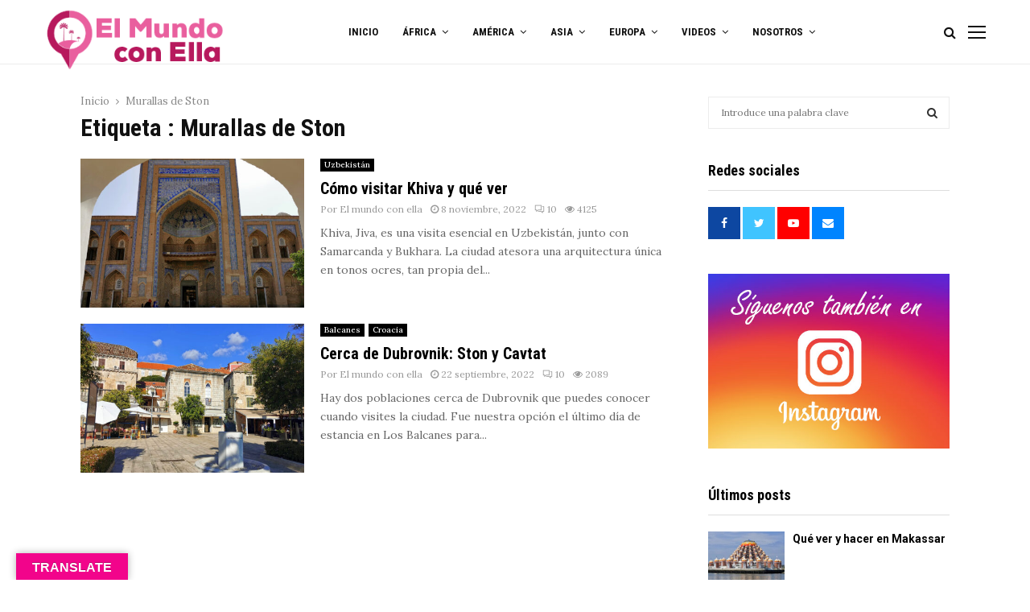

--- FILE ---
content_type: text/html; charset=UTF-8
request_url: https://www.elmundoconella.com/tag/murallas-de-ston/
body_size: 44828
content:
<!DOCTYPE html>
<html lang="es">
<head>
	<meta charset="UTF-8">
		<meta name="viewport" content="width=device-width, initial-scale=1">
		<link rel="profile" href="http://gmpg.org/xfn/11">
	<style>
#wpadminbar #wp-admin-bar-wccp_free_top_button .ab-icon:before {
	content: "\f160";
	color: #02CA02;
	top: 3px;
}
#wpadminbar #wp-admin-bar-wccp_free_top_button .ab-icon {
	transform: rotate(45deg);
}
</style>
<meta name='robots' content='index, follow, max-image-preview:large, max-snippet:-1, max-video-preview:-1' />
	<style>img:is([sizes="auto" i], [sizes^="auto," i]) { contain-intrinsic-size: 3000px 1500px }</style>
	
	<!-- This site is optimized with the Yoast SEO plugin v24.9 - https://yoast.com/wordpress/plugins/seo/ -->
	<title>Murallas de Ston archivos - El Mundo con Ella</title>
	<link rel="canonical" href="https://www.elmundoconella.com/tag/murallas-de-ston/" />
	<meta property="og:locale" content="es_ES" />
	<meta property="og:type" content="article" />
	<meta property="og:title" content="Murallas de Ston archivos - El Mundo con Ella" />
	<meta property="og:url" content="https://www.elmundoconella.com/tag/murallas-de-ston/" />
	<meta property="og:site_name" content="El Mundo con Ella" />
	<script type="application/ld+json" class="yoast-schema-graph">{"@context":"https://schema.org","@graph":[{"@type":"CollectionPage","@id":"https://www.elmundoconella.com/tag/murallas-de-ston/","url":"https://www.elmundoconella.com/tag/murallas-de-ston/","name":"Murallas de Ston archivos - El Mundo con Ella","isPartOf":{"@id":"https://www.elmundoconella.com/#website"},"primaryImageOfPage":{"@id":"https://www.elmundoconella.com/tag/murallas-de-ston/#primaryimage"},"image":{"@id":"https://www.elmundoconella.com/tag/murallas-de-ston/#primaryimage"},"thumbnailUrl":"https://www.elmundoconella.com/wp-content/uploads/2022/11/Allakuli-Khan-Madrassah.jpg","breadcrumb":{"@id":"https://www.elmundoconella.com/tag/murallas-de-ston/#breadcrumb"},"inLanguage":"es"},{"@type":"ImageObject","inLanguage":"es","@id":"https://www.elmundoconella.com/tag/murallas-de-ston/#primaryimage","url":"https://www.elmundoconella.com/wp-content/uploads/2022/11/Allakuli-Khan-Madrassah.jpg","contentUrl":"https://www.elmundoconella.com/wp-content/uploads/2022/11/Allakuli-Khan-Madrassah.jpg","width":798,"height":693,"caption":"Allakuli Khan Madrassah"},{"@type":"BreadcrumbList","@id":"https://www.elmundoconella.com/tag/murallas-de-ston/#breadcrumb","itemListElement":[{"@type":"ListItem","position":1,"name":"Home","item":"https://www.elmundoconella.com/"},{"@type":"ListItem","position":2,"name":"Murallas de Ston"}]},{"@type":"WebSite","@id":"https://www.elmundoconella.com/#website","url":"https://www.elmundoconella.com/","name":"El Mundo con Ella","description":"Imagina descubrir el mundo a través de los ojos de una niña. Yayo y Macarena han aprendido a viajar con la misma curiosidad que lo hace su hija. En este blog puedes viajar con ellos y descubrir qué tiene el mundo que ofrecerte. El mundo con ella","publisher":{"@id":"https://www.elmundoconella.com/#/schema/person/3cec569491d8248c6fe43cbf801441c0"},"potentialAction":[{"@type":"SearchAction","target":{"@type":"EntryPoint","urlTemplate":"https://www.elmundoconella.com/?s={search_term_string}"},"query-input":{"@type":"PropertyValueSpecification","valueRequired":true,"valueName":"search_term_string"}}],"inLanguage":"es"},{"@type":["Person","Organization"],"@id":"https://www.elmundoconella.com/#/schema/person/3cec569491d8248c6fe43cbf801441c0","name":"El Mundo con Ella","image":{"@type":"ImageObject","inLanguage":"es","@id":"https://www.elmundoconella.com/#/schema/person/image/","url":"https://www.elmundoconella.com/wp-content/uploads/2020/07/logo-el-mundo-con-ella-2020-g.png","contentUrl":"https://www.elmundoconella.com/wp-content/uploads/2020/07/logo-el-mundo-con-ella-2020-g.png","width":544,"height":180,"caption":"El Mundo con Ella"},"logo":{"@id":"https://www.elmundoconella.com/#/schema/person/image/"},"sameAs":["https://www.elmundoconella.com","https://es-la.facebook.com/elmundoconella/"]}]}</script>
	<!-- / Yoast SEO plugin. -->


<link rel='dns-prefetch' href='//translate.google.com' />
<link rel='dns-prefetch' href='//fonts.googleapis.com' />
<link rel="alternate" type="application/rss+xml" title="El Mundo con Ella &raquo; Feed" href="https://www.elmundoconella.com/feed/" />
<link rel="alternate" type="application/rss+xml" title="El Mundo con Ella &raquo; Feed de los comentarios" href="https://www.elmundoconella.com/comments/feed/" />
<link rel="alternate" type="application/rss+xml" title="El Mundo con Ella &raquo; Etiqueta Murallas de Ston del feed" href="https://www.elmundoconella.com/tag/murallas-de-ston/feed/" />
<script type="text/javascript">
/* <![CDATA[ */
window._wpemojiSettings = {"baseUrl":"https:\/\/s.w.org\/images\/core\/emoji\/15.1.0\/72x72\/","ext":".png","svgUrl":"https:\/\/s.w.org\/images\/core\/emoji\/15.1.0\/svg\/","svgExt":".svg","source":{"concatemoji":"https:\/\/www.elmundoconella.com\/wp-includes\/js\/wp-emoji-release.min.js?ver=6.8"}};
/*! This file is auto-generated */
!function(i,n){var o,s,e;function c(e){try{var t={supportTests:e,timestamp:(new Date).valueOf()};sessionStorage.setItem(o,JSON.stringify(t))}catch(e){}}function p(e,t,n){e.clearRect(0,0,e.canvas.width,e.canvas.height),e.fillText(t,0,0);var t=new Uint32Array(e.getImageData(0,0,e.canvas.width,e.canvas.height).data),r=(e.clearRect(0,0,e.canvas.width,e.canvas.height),e.fillText(n,0,0),new Uint32Array(e.getImageData(0,0,e.canvas.width,e.canvas.height).data));return t.every(function(e,t){return e===r[t]})}function u(e,t,n){switch(t){case"flag":return n(e,"\ud83c\udff3\ufe0f\u200d\u26a7\ufe0f","\ud83c\udff3\ufe0f\u200b\u26a7\ufe0f")?!1:!n(e,"\ud83c\uddfa\ud83c\uddf3","\ud83c\uddfa\u200b\ud83c\uddf3")&&!n(e,"\ud83c\udff4\udb40\udc67\udb40\udc62\udb40\udc65\udb40\udc6e\udb40\udc67\udb40\udc7f","\ud83c\udff4\u200b\udb40\udc67\u200b\udb40\udc62\u200b\udb40\udc65\u200b\udb40\udc6e\u200b\udb40\udc67\u200b\udb40\udc7f");case"emoji":return!n(e,"\ud83d\udc26\u200d\ud83d\udd25","\ud83d\udc26\u200b\ud83d\udd25")}return!1}function f(e,t,n){var r="undefined"!=typeof WorkerGlobalScope&&self instanceof WorkerGlobalScope?new OffscreenCanvas(300,150):i.createElement("canvas"),a=r.getContext("2d",{willReadFrequently:!0}),o=(a.textBaseline="top",a.font="600 32px Arial",{});return e.forEach(function(e){o[e]=t(a,e,n)}),o}function t(e){var t=i.createElement("script");t.src=e,t.defer=!0,i.head.appendChild(t)}"undefined"!=typeof Promise&&(o="wpEmojiSettingsSupports",s=["flag","emoji"],n.supports={everything:!0,everythingExceptFlag:!0},e=new Promise(function(e){i.addEventListener("DOMContentLoaded",e,{once:!0})}),new Promise(function(t){var n=function(){try{var e=JSON.parse(sessionStorage.getItem(o));if("object"==typeof e&&"number"==typeof e.timestamp&&(new Date).valueOf()<e.timestamp+604800&&"object"==typeof e.supportTests)return e.supportTests}catch(e){}return null}();if(!n){if("undefined"!=typeof Worker&&"undefined"!=typeof OffscreenCanvas&&"undefined"!=typeof URL&&URL.createObjectURL&&"undefined"!=typeof Blob)try{var e="postMessage("+f.toString()+"("+[JSON.stringify(s),u.toString(),p.toString()].join(",")+"));",r=new Blob([e],{type:"text/javascript"}),a=new Worker(URL.createObjectURL(r),{name:"wpTestEmojiSupports"});return void(a.onmessage=function(e){c(n=e.data),a.terminate(),t(n)})}catch(e){}c(n=f(s,u,p))}t(n)}).then(function(e){for(var t in e)n.supports[t]=e[t],n.supports.everything=n.supports.everything&&n.supports[t],"flag"!==t&&(n.supports.everythingExceptFlag=n.supports.everythingExceptFlag&&n.supports[t]);n.supports.everythingExceptFlag=n.supports.everythingExceptFlag&&!n.supports.flag,n.DOMReady=!1,n.readyCallback=function(){n.DOMReady=!0}}).then(function(){return e}).then(function(){var e;n.supports.everything||(n.readyCallback(),(e=n.source||{}).concatemoji?t(e.concatemoji):e.wpemoji&&e.twemoji&&(t(e.twemoji),t(e.wpemoji)))}))}((window,document),window._wpemojiSettings);
/* ]]> */
</script>
<style id='wp-emoji-styles-inline-css' type='text/css'>

	img.wp-smiley, img.emoji {
		display: inline !important;
		border: none !important;
		box-shadow: none !important;
		height: 1em !important;
		width: 1em !important;
		margin: 0 0.07em !important;
		vertical-align: -0.1em !important;
		background: none !important;
		padding: 0 !important;
	}
</style>
<link rel='stylesheet' id='wp-block-library-css' href='https://www.elmundoconella.com/wp-includes/css/dist/block-library/style.min.css?ver=6.8' type='text/css' media='all' />
<style id='wp-block-library-theme-inline-css' type='text/css'>
.wp-block-audio :where(figcaption){color:#555;font-size:13px;text-align:center}.is-dark-theme .wp-block-audio :where(figcaption){color:#ffffffa6}.wp-block-audio{margin:0 0 1em}.wp-block-code{border:1px solid #ccc;border-radius:4px;font-family:Menlo,Consolas,monaco,monospace;padding:.8em 1em}.wp-block-embed :where(figcaption){color:#555;font-size:13px;text-align:center}.is-dark-theme .wp-block-embed :where(figcaption){color:#ffffffa6}.wp-block-embed{margin:0 0 1em}.blocks-gallery-caption{color:#555;font-size:13px;text-align:center}.is-dark-theme .blocks-gallery-caption{color:#ffffffa6}:root :where(.wp-block-image figcaption){color:#555;font-size:13px;text-align:center}.is-dark-theme :root :where(.wp-block-image figcaption){color:#ffffffa6}.wp-block-image{margin:0 0 1em}.wp-block-pullquote{border-bottom:4px solid;border-top:4px solid;color:currentColor;margin-bottom:1.75em}.wp-block-pullquote cite,.wp-block-pullquote footer,.wp-block-pullquote__citation{color:currentColor;font-size:.8125em;font-style:normal;text-transform:uppercase}.wp-block-quote{border-left:.25em solid;margin:0 0 1.75em;padding-left:1em}.wp-block-quote cite,.wp-block-quote footer{color:currentColor;font-size:.8125em;font-style:normal;position:relative}.wp-block-quote:where(.has-text-align-right){border-left:none;border-right:.25em solid;padding-left:0;padding-right:1em}.wp-block-quote:where(.has-text-align-center){border:none;padding-left:0}.wp-block-quote.is-large,.wp-block-quote.is-style-large,.wp-block-quote:where(.is-style-plain){border:none}.wp-block-search .wp-block-search__label{font-weight:700}.wp-block-search__button{border:1px solid #ccc;padding:.375em .625em}:where(.wp-block-group.has-background){padding:1.25em 2.375em}.wp-block-separator.has-css-opacity{opacity:.4}.wp-block-separator{border:none;border-bottom:2px solid;margin-left:auto;margin-right:auto}.wp-block-separator.has-alpha-channel-opacity{opacity:1}.wp-block-separator:not(.is-style-wide):not(.is-style-dots){width:100px}.wp-block-separator.has-background:not(.is-style-dots){border-bottom:none;height:1px}.wp-block-separator.has-background:not(.is-style-wide):not(.is-style-dots){height:2px}.wp-block-table{margin:0 0 1em}.wp-block-table td,.wp-block-table th{word-break:normal}.wp-block-table :where(figcaption){color:#555;font-size:13px;text-align:center}.is-dark-theme .wp-block-table :where(figcaption){color:#ffffffa6}.wp-block-video :where(figcaption){color:#555;font-size:13px;text-align:center}.is-dark-theme .wp-block-video :where(figcaption){color:#ffffffa6}.wp-block-video{margin:0 0 1em}:root :where(.wp-block-template-part.has-background){margin-bottom:0;margin-top:0;padding:1.25em 2.375em}
</style>
<style id='classic-theme-styles-inline-css' type='text/css'>
/*! This file is auto-generated */
.wp-block-button__link{color:#fff;background-color:#32373c;border-radius:9999px;box-shadow:none;text-decoration:none;padding:calc(.667em + 2px) calc(1.333em + 2px);font-size:1.125em}.wp-block-file__button{background:#32373c;color:#fff;text-decoration:none}
</style>
<style id='global-styles-inline-css' type='text/css'>
:root{--wp--preset--aspect-ratio--square: 1;--wp--preset--aspect-ratio--4-3: 4/3;--wp--preset--aspect-ratio--3-4: 3/4;--wp--preset--aspect-ratio--3-2: 3/2;--wp--preset--aspect-ratio--2-3: 2/3;--wp--preset--aspect-ratio--16-9: 16/9;--wp--preset--aspect-ratio--9-16: 9/16;--wp--preset--color--black: #000000;--wp--preset--color--cyan-bluish-gray: #abb8c3;--wp--preset--color--white: #ffffff;--wp--preset--color--pale-pink: #f78da7;--wp--preset--color--vivid-red: #cf2e2e;--wp--preset--color--luminous-vivid-orange: #ff6900;--wp--preset--color--luminous-vivid-amber: #fcb900;--wp--preset--color--light-green-cyan: #7bdcb5;--wp--preset--color--vivid-green-cyan: #00d084;--wp--preset--color--pale-cyan-blue: #8ed1fc;--wp--preset--color--vivid-cyan-blue: #0693e3;--wp--preset--color--vivid-purple: #9b51e0;--wp--preset--gradient--vivid-cyan-blue-to-vivid-purple: linear-gradient(135deg,rgba(6,147,227,1) 0%,rgb(155,81,224) 100%);--wp--preset--gradient--light-green-cyan-to-vivid-green-cyan: linear-gradient(135deg,rgb(122,220,180) 0%,rgb(0,208,130) 100%);--wp--preset--gradient--luminous-vivid-amber-to-luminous-vivid-orange: linear-gradient(135deg,rgba(252,185,0,1) 0%,rgba(255,105,0,1) 100%);--wp--preset--gradient--luminous-vivid-orange-to-vivid-red: linear-gradient(135deg,rgba(255,105,0,1) 0%,rgb(207,46,46) 100%);--wp--preset--gradient--very-light-gray-to-cyan-bluish-gray: linear-gradient(135deg,rgb(238,238,238) 0%,rgb(169,184,195) 100%);--wp--preset--gradient--cool-to-warm-spectrum: linear-gradient(135deg,rgb(74,234,220) 0%,rgb(151,120,209) 20%,rgb(207,42,186) 40%,rgb(238,44,130) 60%,rgb(251,105,98) 80%,rgb(254,248,76) 100%);--wp--preset--gradient--blush-light-purple: linear-gradient(135deg,rgb(255,206,236) 0%,rgb(152,150,240) 100%);--wp--preset--gradient--blush-bordeaux: linear-gradient(135deg,rgb(254,205,165) 0%,rgb(254,45,45) 50%,rgb(107,0,62) 100%);--wp--preset--gradient--luminous-dusk: linear-gradient(135deg,rgb(255,203,112) 0%,rgb(199,81,192) 50%,rgb(65,88,208) 100%);--wp--preset--gradient--pale-ocean: linear-gradient(135deg,rgb(255,245,203) 0%,rgb(182,227,212) 50%,rgb(51,167,181) 100%);--wp--preset--gradient--electric-grass: linear-gradient(135deg,rgb(202,248,128) 0%,rgb(113,206,126) 100%);--wp--preset--gradient--midnight: linear-gradient(135deg,rgb(2,3,129) 0%,rgb(40,116,252) 100%);--wp--preset--font-size--small: 14px;--wp--preset--font-size--medium: 20px;--wp--preset--font-size--large: 32px;--wp--preset--font-size--x-large: 42px;--wp--preset--font-size--normal: 16px;--wp--preset--font-size--huge: 42px;--wp--preset--spacing--20: 0.44rem;--wp--preset--spacing--30: 0.67rem;--wp--preset--spacing--40: 1rem;--wp--preset--spacing--50: 1.5rem;--wp--preset--spacing--60: 2.25rem;--wp--preset--spacing--70: 3.38rem;--wp--preset--spacing--80: 5.06rem;--wp--preset--shadow--natural: 6px 6px 9px rgba(0, 0, 0, 0.2);--wp--preset--shadow--deep: 12px 12px 50px rgba(0, 0, 0, 0.4);--wp--preset--shadow--sharp: 6px 6px 0px rgba(0, 0, 0, 0.2);--wp--preset--shadow--outlined: 6px 6px 0px -3px rgba(255, 255, 255, 1), 6px 6px rgba(0, 0, 0, 1);--wp--preset--shadow--crisp: 6px 6px 0px rgba(0, 0, 0, 1);}:where(.is-layout-flex){gap: 0.5em;}:where(.is-layout-grid){gap: 0.5em;}body .is-layout-flex{display: flex;}.is-layout-flex{flex-wrap: wrap;align-items: center;}.is-layout-flex > :is(*, div){margin: 0;}body .is-layout-grid{display: grid;}.is-layout-grid > :is(*, div){margin: 0;}:where(.wp-block-columns.is-layout-flex){gap: 2em;}:where(.wp-block-columns.is-layout-grid){gap: 2em;}:where(.wp-block-post-template.is-layout-flex){gap: 1.25em;}:where(.wp-block-post-template.is-layout-grid){gap: 1.25em;}.has-black-color{color: var(--wp--preset--color--black) !important;}.has-cyan-bluish-gray-color{color: var(--wp--preset--color--cyan-bluish-gray) !important;}.has-white-color{color: var(--wp--preset--color--white) !important;}.has-pale-pink-color{color: var(--wp--preset--color--pale-pink) !important;}.has-vivid-red-color{color: var(--wp--preset--color--vivid-red) !important;}.has-luminous-vivid-orange-color{color: var(--wp--preset--color--luminous-vivid-orange) !important;}.has-luminous-vivid-amber-color{color: var(--wp--preset--color--luminous-vivid-amber) !important;}.has-light-green-cyan-color{color: var(--wp--preset--color--light-green-cyan) !important;}.has-vivid-green-cyan-color{color: var(--wp--preset--color--vivid-green-cyan) !important;}.has-pale-cyan-blue-color{color: var(--wp--preset--color--pale-cyan-blue) !important;}.has-vivid-cyan-blue-color{color: var(--wp--preset--color--vivid-cyan-blue) !important;}.has-vivid-purple-color{color: var(--wp--preset--color--vivid-purple) !important;}.has-black-background-color{background-color: var(--wp--preset--color--black) !important;}.has-cyan-bluish-gray-background-color{background-color: var(--wp--preset--color--cyan-bluish-gray) !important;}.has-white-background-color{background-color: var(--wp--preset--color--white) !important;}.has-pale-pink-background-color{background-color: var(--wp--preset--color--pale-pink) !important;}.has-vivid-red-background-color{background-color: var(--wp--preset--color--vivid-red) !important;}.has-luminous-vivid-orange-background-color{background-color: var(--wp--preset--color--luminous-vivid-orange) !important;}.has-luminous-vivid-amber-background-color{background-color: var(--wp--preset--color--luminous-vivid-amber) !important;}.has-light-green-cyan-background-color{background-color: var(--wp--preset--color--light-green-cyan) !important;}.has-vivid-green-cyan-background-color{background-color: var(--wp--preset--color--vivid-green-cyan) !important;}.has-pale-cyan-blue-background-color{background-color: var(--wp--preset--color--pale-cyan-blue) !important;}.has-vivid-cyan-blue-background-color{background-color: var(--wp--preset--color--vivid-cyan-blue) !important;}.has-vivid-purple-background-color{background-color: var(--wp--preset--color--vivid-purple) !important;}.has-black-border-color{border-color: var(--wp--preset--color--black) !important;}.has-cyan-bluish-gray-border-color{border-color: var(--wp--preset--color--cyan-bluish-gray) !important;}.has-white-border-color{border-color: var(--wp--preset--color--white) !important;}.has-pale-pink-border-color{border-color: var(--wp--preset--color--pale-pink) !important;}.has-vivid-red-border-color{border-color: var(--wp--preset--color--vivid-red) !important;}.has-luminous-vivid-orange-border-color{border-color: var(--wp--preset--color--luminous-vivid-orange) !important;}.has-luminous-vivid-amber-border-color{border-color: var(--wp--preset--color--luminous-vivid-amber) !important;}.has-light-green-cyan-border-color{border-color: var(--wp--preset--color--light-green-cyan) !important;}.has-vivid-green-cyan-border-color{border-color: var(--wp--preset--color--vivid-green-cyan) !important;}.has-pale-cyan-blue-border-color{border-color: var(--wp--preset--color--pale-cyan-blue) !important;}.has-vivid-cyan-blue-border-color{border-color: var(--wp--preset--color--vivid-cyan-blue) !important;}.has-vivid-purple-border-color{border-color: var(--wp--preset--color--vivid-purple) !important;}.has-vivid-cyan-blue-to-vivid-purple-gradient-background{background: var(--wp--preset--gradient--vivid-cyan-blue-to-vivid-purple) !important;}.has-light-green-cyan-to-vivid-green-cyan-gradient-background{background: var(--wp--preset--gradient--light-green-cyan-to-vivid-green-cyan) !important;}.has-luminous-vivid-amber-to-luminous-vivid-orange-gradient-background{background: var(--wp--preset--gradient--luminous-vivid-amber-to-luminous-vivid-orange) !important;}.has-luminous-vivid-orange-to-vivid-red-gradient-background{background: var(--wp--preset--gradient--luminous-vivid-orange-to-vivid-red) !important;}.has-very-light-gray-to-cyan-bluish-gray-gradient-background{background: var(--wp--preset--gradient--very-light-gray-to-cyan-bluish-gray) !important;}.has-cool-to-warm-spectrum-gradient-background{background: var(--wp--preset--gradient--cool-to-warm-spectrum) !important;}.has-blush-light-purple-gradient-background{background: var(--wp--preset--gradient--blush-light-purple) !important;}.has-blush-bordeaux-gradient-background{background: var(--wp--preset--gradient--blush-bordeaux) !important;}.has-luminous-dusk-gradient-background{background: var(--wp--preset--gradient--luminous-dusk) !important;}.has-pale-ocean-gradient-background{background: var(--wp--preset--gradient--pale-ocean) !important;}.has-electric-grass-gradient-background{background: var(--wp--preset--gradient--electric-grass) !important;}.has-midnight-gradient-background{background: var(--wp--preset--gradient--midnight) !important;}.has-small-font-size{font-size: var(--wp--preset--font-size--small) !important;}.has-medium-font-size{font-size: var(--wp--preset--font-size--medium) !important;}.has-large-font-size{font-size: var(--wp--preset--font-size--large) !important;}.has-x-large-font-size{font-size: var(--wp--preset--font-size--x-large) !important;}
:where(.wp-block-post-template.is-layout-flex){gap: 1.25em;}:where(.wp-block-post-template.is-layout-grid){gap: 1.25em;}
:where(.wp-block-columns.is-layout-flex){gap: 2em;}:where(.wp-block-columns.is-layout-grid){gap: 2em;}
:root :where(.wp-block-pullquote){font-size: 1.5em;line-height: 1.6;}
</style>
<link rel='stylesheet' id='contact-form-7-css' href='https://www.elmundoconella.com/wp-content/plugins/contact-form-7/includes/css/styles.css?ver=6.0.6' type='text/css' media='all' />
<link rel='stylesheet' id='google-language-translator-css' href='https://www.elmundoconella.com/wp-content/plugins/google-language-translator/css/style.css?ver=6.0.20' type='text/css' media='' />
<link rel='stylesheet' id='glt-toolbar-styles-css' href='https://www.elmundoconella.com/wp-content/plugins/google-language-translator/css/toolbar.css?ver=6.0.20' type='text/css' media='' />
<link rel='stylesheet' id='pencisc-css' href='https://www.elmundoconella.com/wp-content/plugins/penci-framework/assets/css/single-shortcode.css?ver=6.8' type='text/css' media='all' />
<link rel='stylesheet' id='parent-style-css' href='https://www.elmundoconella.com/wp-content/themes/pennews/style.css?ver=6.8' type='text/css' media='all' />
<link rel='stylesheet' id='penci-style-child-css' href='https://www.elmundoconella.com/wp-content/themes/pennews-child/style.css?ver=1.0.0' type='text/css' media='all' />
<link rel='stylesheet' id='penci-font-awesome-css' href='https://www.elmundoconella.com/wp-content/themes/pennews/css/font-awesome.min.css?ver=4.5.2' type='text/css' media='all' />
<link rel='stylesheet' id='penci-fonts-css' href='//fonts.googleapis.com/css?family=Roboto%3A300%2C300italic%2C400%2C400italic%2C500%2C500italic%2C700%2C700italic%2C800%2C800italic%7CMukta+Vaani%3A300%2C300italic%2C400%2C400italic%2C500%2C500italic%2C700%2C700italic%2C800%2C800italic%7COswald%3A300%2C300italic%2C400%2C400italic%2C500%2C500italic%2C700%2C700italic%2C800%2C800italic%7CTeko%3A300%2C300italic%2C400%2C400italic%2C500%2C500italic%2C700%2C700italic%2C800%2C800italic%7CRoboto+Condensed%3A300%2C300italic%2C400%2C400italic%2C500%2C500italic%2C700%2C700italic%2C800%2C800italic%7CLora%3A300%2C300italic%2C400%2C400italic%2C500%2C500italic%2C700%2C700italic%2C800%2C800italic%3A300%2C300italic%2C400%2C400italic%2C500%2C500italic%2C700%2C700italic%2C800%2C800italic%26subset%3Dcyrillic%2Ccyrillic-ext%2Cgreek%2Cgreek-ext%2Clatin-ext' type='text/css' media='all' />
<link rel='stylesheet' id='penci-style-css' href='https://www.elmundoconella.com/wp-content/themes/pennews-child/style.css?ver=6.6.5' type='text/css' media='all' />
<style id='penci-style-inline-css' type='text/css'>
.penci-block-vc.style-title-13:not(.footer-widget).style-title-center .penci-block-heading {border-right: 10px solid transparent; border-left: 10px solid transparent; }.site-branding h1, .site-branding h2 {margin: 0;}.penci-schema-markup { display: none !important; }.penci-entry-media .twitter-video { max-width: none !important; margin: 0 !important; }.penci-entry-media .fb-video { margin-bottom: 0; }.penci-entry-media .post-format-meta > iframe { vertical-align: top; }.penci-single-style-6 .penci-entry-media-top.penci-video-format-dailymotion:after, .penci-single-style-6 .penci-entry-media-top.penci-video-format-facebook:after, .penci-single-style-6 .penci-entry-media-top.penci-video-format-vimeo:after, .penci-single-style-6 .penci-entry-media-top.penci-video-format-twitter:after, .penci-single-style-7 .penci-entry-media-top.penci-video-format-dailymotion:after, .penci-single-style-7 .penci-entry-media-top.penci-video-format-facebook:after, .penci-single-style-7 .penci-entry-media-top.penci-video-format-vimeo:after, .penci-single-style-7 .penci-entry-media-top.penci-video-format-twitter:after { content: none; } .penci-single-style-5 .penci-entry-media.penci-video-format-dailymotion:after, .penci-single-style-5 .penci-entry-media.penci-video-format-facebook:after, .penci-single-style-5 .penci-entry-media.penci-video-format-vimeo:after, .penci-single-style-5 .penci-entry-media.penci-video-format-twitter:after { content: none; }@media screen and (max-width: 960px) { .penci-insta-thumb ul.thumbnails.penci_col_5 li, .penci-insta-thumb ul.thumbnails.penci_col_6 li { width: 33.33% !important; } .penci-insta-thumb ul.thumbnails.penci_col_7 li, .penci-insta-thumb ul.thumbnails.penci_col_8 li, .penci-insta-thumb ul.thumbnails.penci_col_9 li, .penci-insta-thumb ul.thumbnails.penci_col_10 li { width: 25% !important; } }.site-header.header--s12 .penci-menu-toggle-wapper,.site-header.header--s12 .header__social-search { flex: 1; }.site-header.header--s5 .site-branding {  padding-right: 0;margin-right: 40px; }.penci-block_37 .penci_post-meta { padding-top: 8px; }.penci-block_37 .penci-post-excerpt + .penci_post-meta { padding-top: 0; }.penci-hide-text-votes { display: none; }.penci-usewr-review {  border-top: 1px solid #ececec; }.penci-review-score {top: 5px; position: relative; }.penci-social-counter.penci-social-counter--style-3 .penci-social__empty a, .penci-social-counter.penci-social-counter--style-4 .penci-social__empty a, .penci-social-counter.penci-social-counter--style-5 .penci-social__empty a, .penci-social-counter.penci-social-counter--style-6 .penci-social__empty a { display: flex; justify-content: center; align-items: center; }.penci-block-error { padding: 0 20px 20px; }@media screen and (min-width: 1240px){ .penci_dis_padding_bw .penci-content-main.penci-col-4:nth-child(3n+2) { padding-right: 15px; padding-left: 15px; }}.bos_searchbox_widget_class.penci-vc-column-1 #flexi_searchbox #b_searchboxInc .b_submitButton_wrapper{ padding-top: 10px; padding-bottom: 10px; }.mfp-image-holder .mfp-close, .mfp-iframe-holder .mfp-close { background: transparent; border-color: transparent; }h1, h2, h3, h4, h5, h6,.error404 .page-title,
		.error404 .penci-block-vc .penci-block__title, .footer__bottom.style-2 .block-title {font-family: 'Roboto Condensed', sans-serif}h1, h2, h3, h4, h5, h6,.error404 .page-title,
		 .error404 .penci-block-vc .penci-block__title, .product_list_widget .product-title, .footer__bottom.style-2 .block-title {font-weight: 600}.penci-block-vc .penci-block__title, .penci-menu-hbg .penci-block-vc .penci-block__title, .penci-menu-hbg-widgets .menu-hbg-title{ font-family:'Roboto Condensed', sans-serif; }body, button, input, select, textarea,.penci-post-subtitle,.woocommerce ul.products li.product .button,#site-navigation .penci-megamenu .penci-mega-thumbnail .mega-cat-name{font-family: 'Lora', serif}.single .entry-content,.page .entry-content{ font-size:16px; }.site-header .site-branding a,.header__top .site-branding a{ transform: translateY( 10px ); }.site-header .site-branding .site-title,.header__top .site-branding .site-title{ padding-bottom:40px !important; }.main-navigation > ul:not(.children) > li.highlight-button{ min-height: 80px; }.site-header,.main-navigation > ul:not(.children) > li > a,.site-header.header--s7 .main-navigation > ul:not(.children) > li > a,.search-click,.penci-menuhbg-wapper,.header__social-media,.site-header.header--s7,.site-header.header--s1 .site-branding .site-title,.site-header.header--s7 .site-branding .site-title,.site-header.header--s10 .site-branding .site-title,.site-header.header--s5 .site-branding .site-title{ line-height: 79px; min-height: 80px; }.site-header.header--s7 .custom-logo, .site-header.header--s10 .custom-logo,.site-header.header--s11 .custom-logo, .site-header.header--s1 .custom-logo, .site-header.header--s5 .custom-logo { max-height: 76px; }.main-navigation a,.mobile-sidebar .primary-menu-mobile li a, .penci-menu-hbg .primary-menu-mobile li a{ font-family: 'Roboto Condensed', sans-serif; }.main-navigation a,.mobile-sidebar .primary-menu-mobile li a, .penci-menu-hbg .primary-menu-mobile li a{ font-weight: 600; }.main-navigation > ul:not(.children) > li > a{ font-size: 13px; }#site-navigation .penci-megamenu .penci-mega-child-categories a{ font-size: 12px; }#site-navigation .penci-megamenu .penci-content-megamenu .penci-mega-latest-posts .penci-mega-post a:not(.mega-cat-name){ font-size: 14px; }.penci-menu-hbg-widgets .menu-hbg-title { font-family:'Roboto Condensed', sans-serif }
		.woocommerce div.product .related > h2,.woocommerce div.product .upsells > h2,
		.post-title-box .post-box-title,.site-content #respond h3,.site-content .widget-title,
		.site-content .widgettitle,
		body.page-template-full-width.page-paged-2 .site-content .widget.penci-block-vc .penci-block__title,
		body:not( .page-template-full-width ) .site-content .widget.penci-block-vc .penci-block__title{ font-family:'Roboto Condensed', sans-serif !important; }.site-content .widget.penci-block-vc .penci-block-heading{ border-bottom-width: 1px; }.site-content .widget.penci-block-vc.style-title-3:not(.footer-widget) .penci-block-heading{ border-bottom-width: 1px; }.site-content .widget.penci-block-vc.style-title-3:not(.footer-widget) .penci-block-heading:after{ height: 1px;bottom:-1px }.site-content .widget.penci-block-vc .penci-block__title{ text-transform: none; }body{ background-color: #fff; }.penci_dis_padding_bw .penci-block-vc.style-title-11:not(.footer-widget) .penci-block__title a,
		.penci_dis_padding_bw .penci-block-vc.style-title-11:not(.footer-widget) .penci-block__title span, 
		.penci_dis_padding_bw .penci-block-vc.style-title-11:not(.footer-widget) .penci-subcat-filter, 
		.penci_dis_padding_bw .penci-block-vc.style-title-11:not(.footer-widget) .penci-slider-nav{ background-color:#ffffff; }.buy-button{ background-color:#e95f9e !important; }.penci-menuhbg-toggle:hover .lines-button:after,.penci-menuhbg-toggle:hover .penci-lines:before,.penci-menuhbg-toggle:hover .penci-lines:after.penci-login-container a,.penci_list_shortcode li:before,.footer__sidebars .penci-block-vc .penci__post-title a:hover,.penci-viewall-results a:hover,.post-entry .penci-portfolio-filter ul li.active a, .penci-portfolio-filter ul li.active a,.penci-ajax-search-results-wrapper .penci__post-title a:hover{ color: #e95f9e; }.penci-tweets-widget-content .icon-tweets,.penci-tweets-widget-content .tweet-intents a,.penci-tweets-widget-content .tweet-intents span:after,.woocommerce .star-rating span,.woocommerce .comment-form p.stars a:hover,.woocommerce div.product .woocommerce-tabs ul.tabs li a:hover,.penci-subcat-list .flexMenu-viewMore:hover a, .penci-subcat-list .flexMenu-viewMore:focus a,.penci-subcat-list .flexMenu-viewMore .flexMenu-popup .penci-subcat-item a:hover,.penci-owl-carousel-style .owl-dot.active span, .penci-owl-carousel-style .owl-dot:hover span,.penci-owl-carousel-slider .owl-dot.active span,.penci-owl-carousel-slider .owl-dot:hover span{ color: #e95f9e; }.penci-owl-carousel-slider .owl-dot.active span,.penci-owl-carousel-slider .owl-dot:hover span{ background-color: #e95f9e; }blockquote, q,.penci-post-pagination a:hover,a:hover,.penci-entry-meta a:hover,.penci-portfolio-below_img .inner-item-portfolio .portfolio-desc a:hover h3,.main-navigation.penci_disable_padding_menu > ul:not(.children) > li:hover > a,.main-navigation.penci_disable_padding_menu > ul:not(.children) > li:active > a,.main-navigation.penci_disable_padding_menu > ul:not(.children) > li.current-menu-item > a,.main-navigation.penci_disable_padding_menu > ul:not(.children) > li.current-menu-ancestor > a,.main-navigation.penci_disable_padding_menu > ul:not(.children) > li.current-category-ancestor > a,.site-header.header--s11 .main-navigation.penci_enable_line_menu .menu > li:hover > a,.site-header.header--s11 .main-navigation.penci_enable_line_menu .menu > li:active > a,.site-header.header--s11 .main-navigation.penci_enable_line_menu .menu > li.current-menu-item > a,.main-navigation.penci_disable_padding_menu ul.menu > li > a:hover,.main-navigation ul li:hover > a,.main-navigation ul li:active > a,.main-navigation li.current-menu-item > a,#site-navigation .penci-megamenu .penci-mega-child-categories a.cat-active,#site-navigation .penci-megamenu .penci-content-megamenu .penci-mega-latest-posts .penci-mega-post a:not(.mega-cat-name):hover,.penci-post-pagination h5 a:hover{ color: #e95f9e; }.main-navigation.penci_disable_padding_menu > ul:not(.children) > li.highlight-button > a{ color: #e95f9e;border-color: #e95f9e; }.main-navigation.penci_disable_padding_menu > ul:not(.children) > li.highlight-button:hover > a,.main-navigation.penci_disable_padding_menu > ul:not(.children) > li.highlight-button:active > a,.main-navigation.penci_disable_padding_menu > ul:not(.children) > li.highlight-button.current-category-ancestor > a,.main-navigation.penci_disable_padding_menu > ul:not(.children) > li.highlight-button.current-category-ancestor > a,.main-navigation.penci_disable_padding_menu > ul:not(.children) > li.highlight-button.current-menu-ancestor > a,.main-navigation.penci_disable_padding_menu > ul:not(.children) > li.highlight-button.current-menu-item > a{ border-color: #e95f9e; }.penci-menu-hbg .primary-menu-mobile li a:hover,.penci-menu-hbg .primary-menu-mobile li.toggled-on > a,.penci-menu-hbg .primary-menu-mobile li.toggled-on > .dropdown-toggle,.penci-menu-hbg .primary-menu-mobile li.current-menu-item > a,.penci-menu-hbg .primary-menu-mobile li.current-menu-item > .dropdown-toggle,.mobile-sidebar .primary-menu-mobile li a:hover,.mobile-sidebar .primary-menu-mobile li.toggled-on-first > a,.mobile-sidebar .primary-menu-mobile li.toggled-on > a,.mobile-sidebar .primary-menu-mobile li.toggled-on > .dropdown-toggle,.mobile-sidebar .primary-menu-mobile li.current-menu-item > a,.mobile-sidebar .primary-menu-mobile li.current-menu-item > .dropdown-toggle,.mobile-sidebar #sidebar-nav-logo a,.mobile-sidebar #sidebar-nav-logo a:hover.mobile-sidebar #sidebar-nav-logo:before,.penci-recipe-heading a.penci-recipe-print,.widget a:hover,.widget.widget_recent_entries li a:hover, .widget.widget_recent_comments li a:hover, .widget.widget_meta li a:hover,.penci-topbar a:hover,.penci-topbar ul li:hover,.penci-topbar ul li a:hover,.penci-topbar ul.menu li ul.sub-menu li a:hover,.site-branding a, .site-branding .site-title{ color: #e95f9e; }.penci-viewall-results a:hover,.penci-ajax-search-results-wrapper .penci__post-title a:hover,.header__search_dis_bg .search-click:hover,.header__social-media a:hover,.penci-login-container .link-bottom a,.error404 .page-content a,.penci-no-results .search-form .search-submit:hover,.error404 .page-content .search-form .search-submit:hover,.penci_breadcrumbs a:hover, .penci_breadcrumbs a:hover span,.penci-archive .entry-meta a:hover,.penci-caption-above-img .wp-caption a:hover,.penci-author-content .author-social:hover,.entry-content a,.comment-content a,.penci-page-style-5 .penci-active-thumb .penci-entry-meta a:hover,.penci-single-style-5 .penci-active-thumb .penci-entry-meta a:hover{ color: #e95f9e; }blockquote:not(.wp-block-quote).style-2:before{ background-color: transparent; }blockquote.style-2:before,blockquote:not(.wp-block-quote),blockquote.style-2 cite, blockquote.style-2 .author,blockquote.style-3 cite, blockquote.style-3 .author,.woocommerce ul.products li.product .price,.woocommerce ul.products li.product .price ins,.woocommerce div.product p.price ins,.woocommerce div.product span.price ins, .woocommerce div.product p.price, .woocommerce div.product span.price,.woocommerce div.product .entry-summary div[itemprop="description"] blockquote:before, .woocommerce div.product .woocommerce-tabs #tab-description blockquote:before,.woocommerce-product-details__short-description blockquote:before,.woocommerce div.product .entry-summary div[itemprop="description"] blockquote cite, .woocommerce div.product .entry-summary div[itemprop="description"] blockquote .author,.woocommerce div.product .woocommerce-tabs #tab-description blockquote cite, .woocommerce div.product .woocommerce-tabs #tab-description blockquote .author,.woocommerce div.product .product_meta > span a:hover,.woocommerce div.product .woocommerce-tabs ul.tabs li.active{ color: #e95f9e; }.woocommerce #respond input#submit.alt.disabled:hover,.woocommerce #respond input#submit.alt:disabled:hover,.woocommerce #respond input#submit.alt:disabled[disabled]:hover,.woocommerce a.button.alt.disabled,.woocommerce a.button.alt.disabled:hover,.woocommerce a.button.alt:disabled,.woocommerce a.button.alt:disabled:hover,.woocommerce a.button.alt:disabled[disabled],.woocommerce a.button.alt:disabled[disabled]:hover,.woocommerce button.button.alt.disabled,.woocommerce button.button.alt.disabled:hover,.woocommerce button.button.alt:disabled,.woocommerce button.button.alt:disabled:hover,.woocommerce button.button.alt:disabled[disabled],.woocommerce button.button.alt:disabled[disabled]:hover,.woocommerce input.button.alt.disabled,.woocommerce input.button.alt.disabled:hover,.woocommerce input.button.alt:disabled,.woocommerce input.button.alt:disabled:hover,.woocommerce input.button.alt:disabled[disabled],.woocommerce input.button.alt:disabled[disabled]:hover{ background-color: #e95f9e; }.woocommerce ul.cart_list li .amount, .woocommerce ul.product_list_widget li .amount,.woocommerce table.shop_table td.product-name a:hover,.woocommerce-cart .cart-collaterals .cart_totals table td .amount,.woocommerce .woocommerce-info:before,.woocommerce form.checkout table.shop_table .order-total .amount,.post-entry .penci-portfolio-filter ul li a:hover,.post-entry .penci-portfolio-filter ul li.active a,.penci-portfolio-filter ul li a:hover,.penci-portfolio-filter ul li.active a,#bbpress-forums li.bbp-body ul.forum li.bbp-forum-info a:hover,#bbpress-forums li.bbp-body ul.topic li.bbp-topic-title a:hover,#bbpress-forums li.bbp-body ul.forum li.bbp-forum-info .bbp-forum-content a,#bbpress-forums li.bbp-body ul.topic p.bbp-topic-meta a,#bbpress-forums .bbp-breadcrumb a:hover, #bbpress-forums .bbp-breadcrumb .bbp-breadcrumb-current:hover,#bbpress-forums .bbp-forum-freshness a:hover,#bbpress-forums .bbp-topic-freshness a:hover{ color: #e95f9e; }.footer__bottom a,.footer__logo a, .footer__logo a:hover,.site-info a,.site-info a:hover,.sub-footer-menu li a:hover,.footer__sidebars a:hover,.penci-block-vc .social-buttons a:hover,.penci-inline-related-posts .penci_post-meta a:hover,.penci__general-meta .penci_post-meta a:hover,.penci-block_video.style-1 .penci_post-meta a:hover,.penci-block_video.style-7 .penci_post-meta a:hover,.penci-block-vc .penci-block__title a:hover,.penci-block-vc.style-title-2 .penci-block__title a:hover,.penci-block-vc.style-title-2:not(.footer-widget) .penci-block__title a:hover,.penci-block-vc.style-title-4 .penci-block__title a:hover,.penci-block-vc.style-title-4:not(.footer-widget) .penci-block__title a:hover,.penci-block-vc .penci-subcat-filter .penci-subcat-item a.active, .penci-block-vc .penci-subcat-filter .penci-subcat-item a:hover ,.penci-block_1 .penci_post-meta a:hover,.penci-inline-related-posts.penci-irp-type-grid .penci__post-title:hover{ color: #e95f9e; }.penci-block_10 .penci-posted-on a,.penci-block_10 .penci-block__title a:hover,.penci-block_10 .penci__post-title a:hover,.penci-block_26 .block26_first_item .penci__post-title:hover,.penci-block_30 .penci_post-meta a:hover,.penci-block_33 .block33_big_item .penci_post-meta a:hover,.penci-block_36 .penci-chart-text,.penci-block_video.style-1 .block_video_first_item.penci-title-ab-img .penci_post_content a:hover,.penci-block_video.style-1 .block_video_first_item.penci-title-ab-img .penci_post-meta a:hover,.penci-block_video.style-6 .penci__post-title:hover,.penci-block_video.style-7 .penci__post-title:hover,.penci-owl-featured-area.style-12 .penci-small_items h3 a:hover,.penci-owl-featured-area.style-12 .penci-small_items .penci-slider__meta a:hover ,.penci-owl-featured-area.style-12 .penci-small_items .owl-item.current h3 a,.penci-owl-featured-area.style-13 .penci-small_items h3 a:hover,.penci-owl-featured-area.style-13 .penci-small_items .penci-slider__meta a:hover,.penci-owl-featured-area.style-13 .penci-small_items .owl-item.current h3 a,.penci-owl-featured-area.style-14 .penci-small_items h3 a:hover,.penci-owl-featured-area.style-14 .penci-small_items .penci-slider__meta a:hover ,.penci-owl-featured-area.style-14 .penci-small_items .owl-item.current h3 a,.penci-owl-featured-area.style-17 h3 a:hover,.penci-owl-featured-area.style-17 .penci-slider__meta a:hover,.penci-fslider28-wrapper.penci-block-vc .penci-slider-nav a:hover,.penci-videos-playlist .penci-video-nav .penci-video-playlist-item .penci-video-play-icon,.penci-videos-playlist .penci-video-nav .penci-video-playlist-item.is-playing { color: #e95f9e; }.penci-block_video.style-7 .penci_post-meta a:hover,.penci-ajax-more.disable_bg_load_more .penci-ajax-more-button:hover, .penci-ajax-more.disable_bg_load_more .penci-block-ajax-more-button:hover{ color: #e95f9e; }.site-main #buddypress input[type=submit]:hover,.site-main #buddypress div.generic-button a:hover,.site-main #buddypress .comment-reply-link:hover,.site-main #buddypress a.button:hover,.site-main #buddypress a.button:focus,.site-main #buddypress ul.button-nav li a:hover,.site-main #buddypress ul.button-nav li.current a,.site-main #buddypress .dir-search input[type=submit]:hover, .site-main #buddypress .groups-members-search input[type=submit]:hover,.site-main #buddypress div.item-list-tabs ul li.selected a,.site-main #buddypress div.item-list-tabs ul li.current a,.site-main #buddypress div.item-list-tabs ul li a:hover{ border-color: #e95f9e;background-color: #e95f9e; }.site-main #buddypress table.notifications thead tr, .site-main #buddypress table.notifications-settings thead tr,.site-main #buddypress table.profile-settings thead tr, .site-main #buddypress table.profile-fields thead tr,.site-main #buddypress table.profile-settings thead tr, .site-main #buddypress table.profile-fields thead tr,.site-main #buddypress table.wp-profile-fields thead tr, .site-main #buddypress table.messages-notices thead tr,.site-main #buddypress table.forum thead tr{ border-color: #e95f9e;background-color: #e95f9e; }.site-main .bbp-pagination-links a:hover, .site-main .bbp-pagination-links span.current,#buddypress div.item-list-tabs:not(#subnav) ul li.selected a, #buddypress div.item-list-tabs:not(#subnav) ul li.current a, #buddypress div.item-list-tabs:not(#subnav) ul li a:hover,#buddypress ul.item-list li div.item-title a, #buddypress ul.item-list li h4 a,div.bbp-template-notice a,#bbpress-forums li.bbp-body ul.topic li.bbp-topic-title a,#bbpress-forums li.bbp-body .bbp-forums-list li,.site-main #buddypress .activity-header a:first-child, #buddypress .comment-meta a:first-child, #buddypress .acomment-meta a:first-child{ color: #e95f9e !important; }.single-tribe_events .tribe-events-schedule .tribe-events-cost{ color: #e95f9e; }.tribe-events-list .tribe-events-loop .tribe-event-featured,#tribe-events .tribe-events-button,#tribe-events .tribe-events-button:hover,#tribe_events_filters_wrapper input[type=submit],.tribe-events-button, .tribe-events-button.tribe-active:hover,.tribe-events-button.tribe-inactive,.tribe-events-button:hover,.tribe-events-calendar td.tribe-events-present div[id*=tribe-events-daynum-],.tribe-events-calendar td.tribe-events-present div[id*=tribe-events-daynum-]>a,#tribe-bar-form .tribe-bar-submit input[type=submit]:hover{ background-color: #e95f9e; }.woocommerce span.onsale,.show-search:after,select option:focus,.woocommerce .widget_shopping_cart p.buttons a:hover, .woocommerce.widget_shopping_cart p.buttons a:hover, .woocommerce .widget_price_filter .price_slider_amount .button:hover, .woocommerce div.product form.cart .button:hover,.woocommerce .widget_price_filter .ui-slider .ui-slider-handle,.penci-block-vc.style-title-2:not(.footer-widget) .penci-block__title a, .penci-block-vc.style-title-2:not(.footer-widget) .penci-block__title span,.penci-block-vc.style-title-3:not(.footer-widget) .penci-block-heading:after,.penci-block-vc.style-title-4:not(.footer-widget) .penci-block__title a, .penci-block-vc.style-title-4:not(.footer-widget) .penci-block__title span,.penci-archive .penci-archive__content .penci-cat-links a:hover,.mCSB_scrollTools .mCSB_dragger .mCSB_dragger_bar,.penci-block-vc .penci-cat-name:hover,#buddypress .activity-list li.load-more, #buddypress .activity-list li.load-newest,#buddypress .activity-list li.load-more:hover, #buddypress .activity-list li.load-newest:hover,.site-main #buddypress button:hover, .site-main #buddypress a.button:hover, .site-main #buddypress input[type=button]:hover, .site-main #buddypress input[type=reset]:hover{ background-color: #e95f9e; }.penci-block-vc.style-title-grid:not(.footer-widget) .penci-block__title span, .penci-block-vc.style-title-grid:not(.footer-widget) .penci-block__title a,.penci-block-vc .penci_post_thumb:hover .penci-cat-name,.mCSB_scrollTools .mCSB_dragger:active .mCSB_dragger_bar,.mCSB_scrollTools .mCSB_dragger.mCSB_dragger_onDrag .mCSB_dragger_bar,.main-navigation > ul:not(.children) > li:hover > a,.main-navigation > ul:not(.children) > li:active > a,.main-navigation > ul:not(.children) > li.current-menu-item > a,.main-navigation.penci_enable_line_menu > ul:not(.children) > li > a:before,.main-navigation a:hover,#site-navigation .penci-megamenu .penci-mega-thumbnail .mega-cat-name:hover,#site-navigation .penci-megamenu .penci-mega-thumbnail:hover .mega-cat-name,.penci-review-process span,.penci-review-score-total,.topbar__trending .headline-title,.header__search:not(.header__search_dis_bg) .search-click,.cart-icon span.items-number{ background-color: #e95f9e; }.login__form .login__form__login-submit input:hover,.penci-login-container .penci-login input[type="submit"]:hover,.penci-archive .penci-entry-categories a:hover,.single .penci-cat-links a:hover,.page .penci-cat-links a:hover,.woocommerce #respond input#submit:hover, .woocommerce a.button:hover, .woocommerce button.button:hover, .woocommerce input.button:hover,.woocommerce div.product .entry-summary div[itemprop="description"]:before,.woocommerce div.product .entry-summary div[itemprop="description"] blockquote .author span:after, .woocommerce div.product .woocommerce-tabs #tab-description blockquote .author span:after,.woocommerce-product-details__short-description blockquote .author span:after,.woocommerce #respond input#submit.alt:hover, .woocommerce a.button.alt:hover, .woocommerce button.button.alt:hover, .woocommerce input.button.alt:hover,#scroll-to-top:hover,div.wpforms-container .wpforms-form input[type=submit]:hover,div.wpforms-container .wpforms-form button[type=submit]:hover,div.wpforms-container .wpforms-form .wpforms-page-button:hover,div.wpforms-container .wpforms-form .wpforms-page-button:hover,#respond #submit:hover,.wpcf7 input[type="submit"]:hover,.widget_wysija input[type="submit"]:hover{ background-color: #e95f9e; }.penci-block_video .penci-close-video:hover,.penci-block_5 .penci_post_thumb:hover .penci-cat-name,.penci-block_25 .penci_post_thumb:hover .penci-cat-name,.penci-block_8 .penci_post_thumb:hover .penci-cat-name,.penci-block_14 .penci_post_thumb:hover .penci-cat-name,.penci-block-vc.style-title-grid .penci-block__title span, .penci-block-vc.style-title-grid .penci-block__title a,.penci-block_7 .penci_post_thumb:hover .penci-order-number,.penci-block_15 .penci-post-order,.penci-news_ticker .penci-news_ticker__title{ background-color: #e95f9e; }.penci-owl-featured-area .penci-item-mag:hover .penci-slider__cat .penci-cat-name,.penci-owl-featured-area .penci-slider__cat .penci-cat-name:hover,.penci-owl-featured-area.style-12 .penci-small_items .owl-item.current .penci-cat-name,.penci-owl-featured-area.style-13 .penci-big_items .penci-slider__cat .penci-cat-name,.penci-owl-featured-area.style-13 .button-read-more:hover,.penci-owl-featured-area.style-13 .penci-small_items .owl-item.current .penci-cat-name,.penci-owl-featured-area.style-14 .penci-small_items .owl-item.current .penci-cat-name,.penci-owl-featured-area.style-18 .penci-slider__cat .penci-cat-name{ background-color: #e95f9e; }.show-search .show-search__content:after,.penci-wide-content .penci-owl-featured-area.style-23 .penci-slider__text,.penci-grid_2 .grid2_first_item:hover .penci-cat-name,.penci-grid_2 .penci-post-item:hover .penci-cat-name,.penci-grid_3 .penci-post-item:hover .penci-cat-name,.penci-grid_1 .penci-post-item:hover .penci-cat-name,.penci-videos-playlist .penci-video-nav .penci-playlist-title,.widget-area .penci-videos-playlist .penci-video-nav .penci-video-playlist-item .penci-video-number,.widget-area .penci-videos-playlist .penci-video-nav .penci-video-playlist-item .penci-video-play-icon,.widget-area .penci-videos-playlist .penci-video-nav .penci-video-playlist-item .penci-video-paused-icon,.penci-owl-featured-area.style-17 .penci-slider__text::after,#scroll-to-top:hover{ background-color: #e95f9e; }.featured-area-custom-slider .penci-owl-carousel-slider .owl-dot span,.main-navigation > ul:not(.children) > li ul.sub-menu,.error404 .not-found,.error404 .penci-block-vc,.woocommerce .woocommerce-error, .woocommerce .woocommerce-info, .woocommerce .woocommerce-message,.penci-owl-featured-area.style-12 .penci-small_items,.penci-owl-featured-area.style-12 .penci-small_items .owl-item.current .penci_post_thumb,.penci-owl-featured-area.style-13 .button-read-more:hover{ border-color: #e95f9e; }.widget .tagcloud a:hover,.penci-social-buttons .penci-social-item.like.liked,.site-footer .widget .tagcloud a:hover,.penci-recipe-heading a.penci-recipe-print:hover,.penci-custom-slider-container .pencislider-content .pencislider-btn-trans:hover,button:hover,.button:hover, .entry-content a.button:hover,.penci-vc-btn-wapper .penci-vc-btn.penci-vcbtn-trans:hover, input[type="button"]:hover,input[type="reset"]:hover,input[type="submit"]:hover,.penci-ajax-more .penci-ajax-more-button:hover,.penci-ajax-more .penci-portfolio-more-button:hover,.woocommerce nav.woocommerce-pagination ul li a:focus, .woocommerce nav.woocommerce-pagination ul li a:hover,.woocommerce nav.woocommerce-pagination ul li span.current,.penci-block_10 .penci-more-post:hover,.penci-block_15 .penci-more-post:hover,.penci-block_36 .penci-more-post:hover,.penci-block_video.style-7 .penci-owl-carousel-slider .owl-dot.active span,.penci-block_video.style-7 .penci-owl-carousel-slider .owl-dot:hover span ,.penci-block_video.style-7 .penci-owl-carousel-slider .owl-dot:hover span ,.penci-ajax-more .penci-ajax-more-button:hover,.penci-ajax-more .penci-block-ajax-more-button:hover,.penci-ajax-more .penci-ajax-more-button.loading-posts:hover, .penci-ajax-more .penci-block-ajax-more-button.loading-posts:hover,.site-main #buddypress .activity-list li.load-more a:hover, .site-main #buddypress .activity-list li.load-newest a,.penci-owl-carousel-slider.penci-tweets-slider .owl-dots .owl-dot.active span, .penci-owl-carousel-slider.penci-tweets-slider .owl-dots .owl-dot:hover span,.penci-pagination:not(.penci-ajax-more) span.current, .penci-pagination:not(.penci-ajax-more) a:hover{border-color:#e95f9e;background-color: #e95f9e;}.penci-owl-featured-area.style-23 .penci-slider-overlay{ 
		background: -moz-linear-gradient(left, transparent 26%, #e95f9e  65%);
	    background: -webkit-gradient(linear, left top, right top, color-stop(26%, #e95f9e ), color-stop(65%, transparent));
	    background: -webkit-linear-gradient(left, transparent 26%, #e95f9e 65%);
	    background: -o-linear-gradient(left, transparent 26%, #e95f9e 65%);
	    background: -ms-linear-gradient(left, transparent 26%, #e95f9e 65%);
	    background: linear-gradient(to right, transparent 26%, #e95f9e 65%);
	    filter: progid:DXImageTransform.Microsoft.gradient(startColorstr='#e95f9e', endColorstr='#e95f9e', GradientType=1);
		 }.site-main #buddypress .activity-list li.load-more a, .site-main #buddypress .activity-list li.load-newest a,.header__search:not(.header__search_dis_bg) .search-click:hover,.tagcloud a:hover,.site-footer .widget .tagcloud a:hover{ transition: all 0.3s; opacity: 0.8; }.penci-loading-animation-1 .penci-loading-animation,.penci-loading-animation-1 .penci-loading-animation:before,.penci-loading-animation-1 .penci-loading-animation:after,.penci-loading-animation-5 .penci-loading-animation,.penci-loading-animation-6 .penci-loading-animation:before,.penci-loading-animation-7 .penci-loading-animation,.penci-loading-animation-8 .penci-loading-animation,.penci-loading-animation-9 .penci-loading-circle-inner:before,.penci-load-thecube .penci-load-cube:before,.penci-three-bounce .one,.penci-three-bounce .two,.penci-three-bounce .three{ background-color: #e95f9e; }@-webkit-keyframes loader-3 {
			    0%,100% {
			        box-shadow: 0 -2.6em 0 0 #e95f9e,1.8em -1.8em 0 0 rgba(233, 95, 158, 0.2),2.5em 0 0 0 rgba(233, 95, 158, 0.2),1.75em 1.75em 0 0 rgba(233, 95, 158, 0.2),0 2.5em 0 0 rgba(233, 95, 158, 0.2),-1.8em 1.8em 0 0 rgba(233, 95, 158, 0.2),-2.6em 0 0 0 rgba(233, 95, 158, 0.5),-1.8em -1.8em 0 0 rgba(233, 95, 158, 0.7);}
			    12.5% {
			        box-shadow: 0 -2.6em 0 0 rgba(233, 95, 158, 0.7),1.8em -1.8em 0 0 #e95f9e,2.5em 0 0 0 rgba(233, 95, 158, 0.2),1.75em 1.75em 0 0 rgba(233, 95, 158, 0.2),0 2.5em 0 0 rgba(233, 95, 158, 0.2),-1.8em 1.8em 0 0 rgba(233, 95, 158, 0.2),-2.6em 0 0 0 rgba(233, 95, 158, 0.2),-1.8em -1.8em 0 0 rgba(233, 95, 158, 0.5); }
			
			    25% {
			        box-shadow: 0 -2.6em 0 0 rgba(233, 95, 158, 0.5),1.8em -1.8em 0 0 rgba(233, 95, 158, 0.7),2.5em 0 0 0 #e95f9e,1.75em 1.75em 0 0 rgba(233, 95, 158, 0.2),0 2.5em 0 0 rgba(233, 95, 158, 0.2),-1.8em 1.8em 0 0 rgba(233, 95, 158, 0.2),-2.6em 0 0 0 rgba(233, 95, 158, 0.2),-1.8em -1.8em 0 0 rgba(233, 95, 158, 0.2); }
			
			    37.5% {
			        box-shadow: 0 -2.6em 0 0 rgba(233, 95, 158, 0.2),1.8em -1.8em 0 0 rgba(233, 95, 158, 0.5),2.5em 0 0 0 rgba(233, 95, 158, 0.7),1.75em 1.75em 0 0 rgba(233, 95, 158, 0.2),0 2.5em 0 0 rgba(233, 95, 158, 0.2),-1.8em 1.8em 0 0 rgba(233, 95, 158, 0.2),-2.6em 0 0 0 rgba(233, 95, 158, 0.2),-1.8em -1.8em 0 0 rgba(233, 95, 158, 0.2);}
			
			    50% {
			        box-shadow: 0 -2.6em 0 0 rgba(233, 95, 158, 0.2),1.8em -1.8em 0 0 rgba(233, 95, 158, 0.2),2.5em 0 0 0 rgba(233, 95, 158, 0.5),1.75em 1.75em 0 0 rgba(233, 95, 158, 0.7),0 2.5em 0 0 #e95f9e,-1.8em 1.8em 0 0 rgba(233, 95, 158, 0.2),-2.6em 0 0 0 rgba(233, 95, 158, 0.2),-1.8em -1.8em 0 0 rgba(233, 95, 158, 0.2);}
			
			    62.5% {
			        box-shadow: 0 -2.6em 0 0 rgba(233, 95, 158, 0.2),1.8em -1.8em 0 0 rgba(233, 95, 158, 0.2),2.5em 0 0 0 rgba(233, 95, 158, 0.2),1.75em 1.75em 0 0 rgba(233, 95, 158, 0.5),0 2.5em 0 0 rgba(233, 95, 158, 0.7),-1.8em 1.8em 0 0 #e95f9e,-2.6em 0 0 0 rgba(233, 95, 158, 0.2),-1.8em -1.8em 0 0 rgba(233, 95, 158, 0.2); }
			
			    75% {
			        box-shadow: 0 -2.6em 0 0 rgba(233, 95, 158, 0.2),1.8em -1.8em 0 0 rgba(233, 95, 158, 0.2),2.5em 0 0 0 rgba(233, 95, 158, 0.2),1.75em 1.75em 0 0 rgba(233, 95, 158, 0.2),0 2.5em 0 0 rgba(233, 95, 158, 0.5),-1.8em 1.8em 0 0 rgba(233, 95, 158, 0.7),-2.6em 0 0 0 #e95f9e,-1.8em -1.8em 0 0 rgba(233, 95, 158, 0.2);}
			
			    87.5% {
			        box-shadow: 0 -2.6em 0 0 rgba(233, 95, 158, 0.2),1.8em -1.8em 0 0 rgba(233, 95, 158, 0.2),2.5em 0 0 0 rgba(233, 95, 158, 0.2),1.75em 1.75em 0 0 rgba(233, 95, 158, 0.2),0 2.5em 0 0 rgba(233, 95, 158, 0.2),-1.8em 1.8em 0 0 rgba(233, 95, 158, 0.5),-2.6em 0 0 0 rgba(233, 95, 158, 0.7),-1.8em -1.8em 0 0 #e95f9e;}
			}@keyframes loader-3 {
			    0%,100% {
			        box-shadow: 0 -2.6em 0 0 #e95f9e,1.8em -1.8em 0 0 rgba(233, 95, 158, 0.2),2.5em 0 0 0 rgba(233, 95, 158, 0.2),1.75em 1.75em 0 0 rgba(233, 95, 158, 0.2),0 2.5em 0 0 rgba(233, 95, 158, 0.2),-1.8em 1.8em 0 0 rgba(233, 95, 158, 0.2),-2.6em 0 0 0 rgba(233, 95, 158, 0.5),-1.8em -1.8em 0 0 rgba(233, 95, 158, 0.7);}
			    12.5% {
			        box-shadow: 0 -2.6em 0 0 rgba(233, 95, 158, 0.7),1.8em -1.8em 0 0 #e95f9e,2.5em 0 0 0 rgba(233, 95, 158, 0.2),1.75em 1.75em 0 0 rgba(233, 95, 158, 0.2),0 2.5em 0 0 rgba(233, 95, 158, 0.2),-1.8em 1.8em 0 0 rgba(233, 95, 158, 0.2),-2.6em 0 0 0 rgba(233, 95, 158, 0.2),-1.8em -1.8em 0 0 rgba(233, 95, 158, 0.5); }
			
			    25% {
			        box-shadow: 0 -2.6em 0 0 rgba(233, 95, 158, 0.5),1.8em -1.8em 0 0 rgba(233, 95, 158, 0.7),2.5em 0 0 0 #e95f9e,1.75em 1.75em 0 0 rgba(233, 95, 158, 0.2),0 2.5em 0 0 rgba(233, 95, 158, 0.2),-1.8em 1.8em 0 0 rgba(233, 95, 158, 0.2),-2.6em 0 0 0 rgba(233, 95, 158, 0.2),-1.8em -1.8em 0 0 rgba(233, 95, 158, 0.2); }
			
			    37.5% {
			        box-shadow: 0 -2.6em 0 0 rgba(233, 95, 158, 0.2),1.8em -1.8em 0 0 rgba(233, 95, 158, 0.5),2.5em 0 0 0 rgba(233, 95, 158, 0.7),1.75em 1.75em 0 0 rgba(233, 95, 158, 0.2),0 2.5em 0 0 rgba(233, 95, 158, 0.2),-1.8em 1.8em 0 0 rgba(233, 95, 158, 0.2),-2.6em 0 0 0 rgba(233, 95, 158, 0.2),-1.8em -1.8em 0 0 rgba(233, 95, 158, 0.2);}
			
			    50% {
			        box-shadow: 0 -2.6em 0 0 rgba(233, 95, 158, 0.2),1.8em -1.8em 0 0 rgba(233, 95, 158, 0.2),2.5em 0 0 0 rgba(233, 95, 158, 0.5),1.75em 1.75em 0 0 rgba(233, 95, 158, 0.7),0 2.5em 0 0 #e95f9e,-1.8em 1.8em 0 0 rgba(233, 95, 158, 0.2),-2.6em 0 0 0 rgba(233, 95, 158, 0.2),-1.8em -1.8em 0 0 rgba(233, 95, 158, 0.2);}
			
			    62.5% {
			        box-shadow: 0 -2.6em 0 0 rgba(233, 95, 158, 0.2),1.8em -1.8em 0 0 rgba(233, 95, 158, 0.2),2.5em 0 0 0 rgba(233, 95, 158, 0.2),1.75em 1.75em 0 0 rgba(233, 95, 158, 0.5),0 2.5em 0 0 rgba(233, 95, 158, 0.7),-1.8em 1.8em 0 0 #e95f9e,-2.6em 0 0 0 rgba(233, 95, 158, 0.2),-1.8em -1.8em 0 0 rgba(233, 95, 158, 0.2); }
			
			    75% {
			        box-shadow: 0 -2.6em 0 0 rgba(233, 95, 158, 0.2),1.8em -1.8em 0 0 rgba(233, 95, 158, 0.2),2.5em 0 0 0 rgba(233, 95, 158, 0.2),1.75em 1.75em 0 0 rgba(233, 95, 158, 0.2),0 2.5em 0 0 rgba(233, 95, 158, 0.5),-1.8em 1.8em 0 0 rgba(233, 95, 158, 0.7),-2.6em 0 0 0 #e95f9e,-1.8em -1.8em 0 0 rgba(233, 95, 158, 0.2);}
			
			    87.5% {
			        box-shadow: 0 -2.6em 0 0 rgba(233, 95, 158, 0.2),1.8em -1.8em 0 0 rgba(233, 95, 158, 0.2),2.5em 0 0 0 rgba(233, 95, 158, 0.2),1.75em 1.75em 0 0 rgba(233, 95, 158, 0.2),0 2.5em 0 0 rgba(233, 95, 158, 0.2),-1.8em 1.8em 0 0 rgba(233, 95, 158, 0.5),-2.6em 0 0 0 rgba(233, 95, 158, 0.7),-1.8em -1.8em 0 0 #e95f9e;}
			}.header__social-media a, .cart-icon span{font-size: 14px; }.penci-menuhbg-toggle:hover .lines-button:after,
		.penci-menuhbg-toggle:hover .penci-lines:before,
		.penci-menuhbg-toggle:hover .penci-lines:after{ background-color:#00acc1; }.penci-widget-sidebar .penci-block__title{ text-transform: none; }.penci-widget-sidebar .penci-block-heading{ border-bottom-color:#dedede !important; }.penci-widget-sidebar.style-title-5 .penci-block-heading:after{ background-color:#dedede !important; }#main .widget .tagcloud a{ }#main .widget .tagcloud a:hover{}.single .penci-cat-links a:hover, .page .penci-cat-links a:hover{ background-color:#00acc1; }.site-footer{ background-color:#151515 ; }.penci-menu-hbg .primary-menu-mobile li a,.penci-menu-hbg .sidebar-nav-social a,.penci-menu-hbg #sidebar-nav-logo a,.penci-menu-hbg .primary-menu-mobile .dropdown-toggle{ color:#111111 !important ; }.penci-menu-hbg .primary-menu-mobile li a:hover,.penci-menu-hbg .primary-menu-mobile li.toggled-on > a,.penci-menu-hbg .primary-menu-mobile li.toggled-on > .dropdown-toggle,.penci-menu-hbg .primary-menu-mobile li.current-menu-item > a,.penci-menu-hbg .primary-menu-mobile li.current-menu-item > .dropdown-toggle,.penci-menu-hbg .sidebar-nav-social a:hover,.penci-menu-hbg #sidebar-nav-logo a:hover,.penci-menu-hbg .primary-menu-mobile .dropdown-toggle:hover,{ color: #00acc1; }
</style>
<style id='akismet-widget-style-inline-css' type='text/css'>

			.a-stats {
				--akismet-color-mid-green: #357b49;
				--akismet-color-white: #fff;
				--akismet-color-light-grey: #f6f7f7;

				max-width: 350px;
				width: auto;
			}

			.a-stats * {
				all: unset;
				box-sizing: border-box;
			}

			.a-stats strong {
				font-weight: 600;
			}

			.a-stats a.a-stats__link,
			.a-stats a.a-stats__link:visited,
			.a-stats a.a-stats__link:active {
				background: var(--akismet-color-mid-green);
				border: none;
				box-shadow: none;
				border-radius: 8px;
				color: var(--akismet-color-white);
				cursor: pointer;
				display: block;
				font-family: -apple-system, BlinkMacSystemFont, 'Segoe UI', 'Roboto', 'Oxygen-Sans', 'Ubuntu', 'Cantarell', 'Helvetica Neue', sans-serif;
				font-weight: 500;
				padding: 12px;
				text-align: center;
				text-decoration: none;
				transition: all 0.2s ease;
			}

			/* Extra specificity to deal with TwentyTwentyOne focus style */
			.widget .a-stats a.a-stats__link:focus {
				background: var(--akismet-color-mid-green);
				color: var(--akismet-color-white);
				text-decoration: none;
			}

			.a-stats a.a-stats__link:hover {
				filter: brightness(110%);
				box-shadow: 0 4px 12px rgba(0, 0, 0, 0.06), 0 0 2px rgba(0, 0, 0, 0.16);
			}

			.a-stats .count {
				color: var(--akismet-color-white);
				display: block;
				font-size: 1.5em;
				line-height: 1.4;
				padding: 0 13px;
				white-space: nowrap;
			}
		
</style>
<script type="text/javascript" src="https://www.elmundoconella.com/wp-includes/js/jquery/jquery.min.js?ver=3.7.1" id="jquery-core-js"></script>
<script type="text/javascript" src="https://www.elmundoconella.com/wp-includes/js/jquery/jquery-migrate.min.js?ver=3.4.1" id="jquery-migrate-js"></script>
<script></script><link rel="EditURI" type="application/rsd+xml" title="RSD" href="https://www.elmundoconella.com/xmlrpc.php?rsd" />
<meta name="generator" content="WordPress 6.8" />
<style>#google_language_translator a{display:none!important;}div.skiptranslate.goog-te-gadget{display:inline!important;}.goog-te-gadget{color:transparent!important;}.goog-te-gadget{font-size:0px!important;}.goog-branding{display:none;}.goog-tooltip{display: none!important;}.goog-tooltip:hover{display: none!important;}.goog-text-highlight{background-color:transparent!important;border:none!important;box-shadow:none!important;}#google_language_translator select.goog-te-combo{color:#32373c;}#flags{display:none;}div.skiptranslate{display:none!important;}body{top:0px!important;}#goog-gt-{display:none!important;}font font{background-color:transparent!important;box-shadow:none!important;position:initial!important;}#glt-translate-trigger{left:20px;right:auto;}#glt-translate-trigger > span{color:#ffffff;}#glt-translate-trigger{background:#f2048b;}.goog-te-gadget .goog-te-combo{width:100%;}</style><script>
var portfolioDataJs = portfolioDataJs || [];
var penciBlocksArray=[];
var PENCILOCALCACHE = {};
		(function () {
				"use strict";
		
				PENCILOCALCACHE = {
					data: {},
					remove: function ( ajaxFilterItem ) {
						delete PENCILOCALCACHE.data[ajaxFilterItem];
					},
					exist: function ( ajaxFilterItem ) {
						return PENCILOCALCACHE.data.hasOwnProperty( ajaxFilterItem ) && PENCILOCALCACHE.data[ajaxFilterItem] !== null;
					},
					get: function ( ajaxFilterItem ) {
						return PENCILOCALCACHE.data[ajaxFilterItem];
					},
					set: function ( ajaxFilterItem, cachedData ) {
						PENCILOCALCACHE.remove( ajaxFilterItem );
						PENCILOCALCACHE.data[ajaxFilterItem] = cachedData;
					}
				};
			}
		)();function penciBlock() {
		    this.atts_json = '';
		    this.content = '';
		}</script>
<script id="wpcp_disable_Right_Click" type="text/javascript">
document.ondragstart = function() { return false;}
	function nocontext(e) {
	   return false;
	}
	document.oncontextmenu = nocontext;
</script>
<style>
.unselectable
{
-moz-user-select:none;
-webkit-user-select:none;
cursor: default;
}
html
{
-webkit-touch-callout: none;
-webkit-user-select: none;
-khtml-user-select: none;
-moz-user-select: none;
-ms-user-select: none;
user-select: none;
-webkit-tap-highlight-color: rgba(0,0,0,0);
}
</style>
<script id="wpcp_css_disable_selection" type="text/javascript">
var e = document.getElementsByTagName('body')[0];
if(e)
{
	e.setAttribute('unselectable',"on");
}
</script>
		<script>
			document.documentElement.className = document.documentElement.className.replace('no-js', 'js');
		</script>
				<style>
			.no-js img.lazyload {
				display: none;
			}

			figure.wp-block-image img.lazyloading {
				min-width: 150px;
			}

						.lazyload {
				opacity: 0;
			}

			.lazyloading {
				border: 0 !important;
				opacity: 1;
				background: rgba(255, 255, 255, 0) url('https://www.elmundoconella.com/wp-content/plugins/wp-smushit/app/assets/images/smush-lazyloader-4.gif') no-repeat center !important;
				background-size: 16px auto !important;
				min-width: 16px;
			}

			.lazyload,
			.lazyloading {
				--smush-placeholder-width: 100px;
				--smush-placeholder-aspect-ratio: 1/1;
				width: var(--smush-placeholder-width) !important;
				aspect-ratio: var(--smush-placeholder-aspect-ratio) !important;
			}

					</style>
		<script type="application/ld+json">{
    "@context": "http:\/\/schema.org\/",
    "@type": "organization",
    "@id": "#organization",
    "logo": {
        "@type": "ImageObject",
        "url": "https:\/\/www.elmundoconella.com\/wp-content\/uploads\/2020\/07\/cropped-logo-el-mundo-con-ella-2020-p-1.png"
    },
    "url": "https:\/\/www.elmundoconella.com\/",
    "name": "El Mundo con Ella",
    "description": "Imagina descubrir el mundo a trav\u00e9s de los ojos de una ni\u00f1a. Yayo y Macarena han aprendido a viajar con la misma curiosidad que lo hace su hija. En este blog puedes viajar con ellos y descubrir qu\u00e9 tiene el mundo que ofrecerte. El mundo con ella"
}</script><script type="application/ld+json">{
    "@context": "http:\/\/schema.org\/",
    "@type": "WebSite",
    "name": "El Mundo con Ella",
    "alternateName": "Imagina descubrir el mundo a trav\u00e9s de los ojos de una ni\u00f1a. Yayo y Macarena han aprendido a viajar con la misma curiosidad que lo hace su hija. En este blog puedes viajar con ellos y descubrir qu\u00e9 tiene el mundo que ofrecerte. El mundo con ella",
    "url": "https:\/\/www.elmundoconella.com\/"
}</script><script type="application/ld+json">{
    "@context": "http:\/\/schema.org\/",
    "@type": "WPSideBar",
    "name": "Sidebar Right",
    "alternateName": "Add widgets here to display them on blog and single",
    "url": "https:\/\/www.elmundoconella.com\/tag\/murallas-de-ston"
}</script><script type="application/ld+json">{
    "@context": "http:\/\/schema.org\/",
    "@type": "WPSideBar",
    "name": "Footer Column #1",
    "alternateName": "Add widgets here to display them in the first column of the footer",
    "url": "https:\/\/www.elmundoconella.com\/tag\/murallas-de-ston"
}</script><meta property="fb:app_id" content="348280475330978"><meta name="generator" content="Powered by WPBakery Page Builder - drag and drop page builder for WordPress."/>
<style type="text/css" id="custom-background-css">
body.custom-background { background-color: #ffffff; }
</style>
	<link rel="icon" href="https://www.elmundoconella.com/wp-content/uploads/2024/03/cropped-favicon-emce-32x32.png" sizes="32x32" />
<link rel="icon" href="https://www.elmundoconella.com/wp-content/uploads/2024/03/cropped-favicon-emce-192x192.png" sizes="192x192" />
<link rel="apple-touch-icon" href="https://www.elmundoconella.com/wp-content/uploads/2024/03/cropped-favicon-emce-180x180.png" />
<meta name="msapplication-TileImage" content="https://www.elmundoconella.com/wp-content/uploads/2024/03/cropped-favicon-emce-270x270.png" />
		<style type="text/css" id="wp-custom-css">
			

Como ya es habitual en nuestro blog, hoy compartimos nuestra visión sobre lo mejor y lo peor de Camboya. Recordad que se trata de una opinión muy subjetiva, basada exclusivamente en nuestra experiencia viajando por este fascinante país del Sudeste Asiático.
LO MEJOR DE CAMBOYA
Su gente
[caption id="attachment_27420" align="alignnone" width="650"] Niños en Battambang[/caption]

Sin duda, el mayor tesoro de Camboya es su gente. Tranquilos, amables y educados, los camboyanos son capaces de decirte que no con una sonrisa sincera. Resulta sorprendente pensar que, hace apenas medio siglo, sufrieron una de las dictaduras más crueles del siglo XX bajo el régimen de Pol Pot. A pesar de esas heridas aún abiertas, trabajan con fuerza y dignidad para reconstruir su país y hacer del turismo una fuente de ingresos.
La comida
[caption id="attachment_27602" align="alignnone" width="650"] Rico plato de gambas[/caption]

La gastronomía camboyana es un auténtico crisol de sabores: influencias tailandesas, vietnamitas, chinas, hindúes... e incluso francesas, fruto de su pasado colonial. Hay opciones para todos los gustos y presupuestos: desde puestos callejeros hasta restaurantes de lujo. Puedes encontrar desde platos tradicionales jemer hasta comida internacional, carnes exóticas como serpiente o avestruz, e incluso insectos fritos para los más atrevidos.
Los mercados
[caption id="attachment_27472" align="alignnone" width="650"] Calle lateral del Mercado Ruso[/caption]

Entrar en un mercado camboyano es como aterrizar en otro mundo: colores, olores, ruido, motos, humo y vida en estado puro. Allí se vende de todo: comida, ropa, animales, utensilios, ¡todo! Lo más impactante: sus puestos de comida, donde no es raro ver tortugas abiertas, pinchos de rana o barbacoas de rata.
Los baños
[caption id="attachment_27201" align="alignnone" width="650"] Baño en una cafetería de Siem Reap[/caption]

Aunque pueda parecer anecdótico, en un país en vías de desarrollo sorprende encontrar una notable limpieza en muchos baños públicos, especialmente gracias al trabajo de la World Toilet Organization. Esta ONG se ha propuesto mejorar las condiciones sanitarias en países como Camboya, y su labor se nota.
Los templos de Angkor
[caption id="attachment_27136" align="alignnone" width="650"] Banteay Kdei[/caption]

Angkor es simplemente alucinante. Es el orgullo nacional, hasta el punto de que Angkor Wat aparece en la bandera del país. Este conjunto arqueológico, declarado Patrimonio de la Humanidad por la UNESCO en 1992, es una de las joyas históricas del mundo. Es fácil perder la noción del tiempo entre sus templos cubiertos de raíces, esculturas milenarias y vistas que cortan la respiración.
El tren de bambú
[caption id="attachment_27404" align="alignnone" width="650"] Tren de Bambú en Battambang[/caption]

Lo que parecía una curiosidad turística resultó ser una de las experiencias más divertidas del viaje. Este “tren” consiste en una plataforma de madera sobre unos rodamientos y un motor que circula por una vía única. Si te cruzas con otro tren, uno de los dos se desmonta y deja pasar al otro. Tan simple como increíble.
LO PEOR DE CAMBOYA
Los carteristas de Phnom Penh
Aunque Camboya es, en general, un país seguro, hay que andar con ojo en zonas concretas de Phnom Penh, Siem Reap y Sihanoukville. Los carteristas están al acecho en áreas muy turísticas.
El transporte
[caption id="attachment_27310" align="alignnone" width="650"] Estación de autobús en Sihanoukville[/caption]

Aunque siempre acabamos encontrando una opción aceptable, en general, el transporte es caótico, lento y poco organizado. Nos habría encantado disponer de un servicio fiable de coche con conductor para movernos con más libertad por el país.
Sihanoukville
[caption id="attachment_27689" align="alignnone" width="650"] Calles de Sihanoukville[/caption]

Después de recorrer gran parte de Camboya, Sihanoukville nos decepcionó profundamente. Lo que un día fue un paraíso costero, hoy parece un lugar corrompido por el turismo masivo: suciedad, prostitución, delincuencia, construcciones sin control… Nada que ver con el resto del país.
Los pequeños timos
[caption id="attachment_27173" align="alignnone" width="650"] Barcazas para turistas en Chong Kneas[/caption]

“No tengo cambio”, “Dije 10$, no 7$”, “Eso no está incluido en el tour”… Estas frases son parte del día a día para el turista en Camboya. Aunque no suele haber mala intención y muchas veces se resuelven con diálogo, estos pequeños engaños acaban desgastando. Además, es fácil gastar mucho en propinas simplemente por empatía.
El precio por ser turista
[caption id="attachment_27522" align="alignnone" width="650"] Especias[/caption]

En Camboya se paga por absolutamente todo: entrada a los templos, trayectos, excursiones, incluso la cortesía del guía. A esto hay que añadir el cansino arte del regateo, que puede ser divertido al principio, pero acaba agotando. Al final, uno siente que necesita un presupuesto más amplio del esperado para poder disfrutar plenamente del viaje.

[penci_related_posts title="También puede interesarte" number="4" style="grid" align="none" displayby="recent_posts" orderby="random"]
En resumen…
Camboya es un país de contrastes intensos. Lo mejor es inolvidable; lo peor, soportable si se viaja con la mente abierta y el corazón dispuesto. A pesar de los inconvenientes, volveríamos una y otra vez sin dudarlo.

		</style>
		<noscript><style> .wpb_animate_when_almost_visible { opacity: 1; }</style></noscript>	<style>
		a.custom-button.pencisc-button {
			background: transparent;
			color: #D3347B;
			border: 2px solid #D3347B;
			line-height: 36px;
			padding: 0 20px;
			font-size: 14px;
			font-weight: bold;
		}
		a.custom-button.pencisc-button:hover {
			background: #D3347B;
			color: #fff;
			border: 2px solid #D3347B;
		}
		a.custom-button.pencisc-button.pencisc-small {
			line-height: 28px;
			font-size: 12px;
		}
		a.custom-button.pencisc-button.pencisc-large {
			line-height: 46px;
			font-size: 18px;
		}
	</style>
</head>

<body class="archive tag tag-murallas-de-ston tag-5862 custom-background wp-custom-logo wp-theme-pennews wp-child-theme-pennews-child unselectable group-blog hfeed header-sticky penci_enable_ajaxsearch penci_sticky_content_sidebar penci_dis_padding_bw blog-default sidebar-right wpb-js-composer js-comp-ver-7.0 vc_responsive">

<div id="page" class="site">
	<div class="site-header-wrapper"><header id="masthead" class="site-header header--s1" data-height="100" itemscope="itemscope" itemtype="http://schema.org/WPHeader">
	<div class="penci-container-1170 header-content__container">
	
<div class="site-branding">
	
		<h2><a href="https://www.elmundoconella.com/" class="custom-logo-link" rel="home"><img width="272" height="90" data-src="https://www.elmundoconella.com/wp-content/uploads/2020/07/cropped-logo-el-mundo-con-ella-2020-p-1.png" class="custom-logo lazyload" alt="el mundo con ella" decoding="async" src="[data-uri]" style="--smush-placeholder-width: 272px; --smush-placeholder-aspect-ratio: 272/90;" /></a></h2>
				</div><!-- .site-branding -->	<nav id="site-navigation" class="main-navigation penci_disable_padding_menu penci_enable_line_menu pencimn-slide_down" itemscope itemtype="http://schema.org/SiteNavigationElement">
	<ul id="menu-menu" class="menu"><li id="menu-item-24083" class="menu-item menu-item-type-custom menu-item-object-custom menu-item-home menu-item-24083"><a href="https://www.elmundoconella.com" itemprop="url">Inicio</a></li>
<li id="menu-item-3133" class="menu-item menu-item-type-custom menu-item-object-custom menu-item-has-children penci-mega-menu penci-megamenu-width1080 menu-item-3133"><a href="#" itemprop="url">ÁFRICA</a>
<ul class="sub-menu">
	<li id="menu-item-0" class="menu-item-0"><div class="penci-megamenu">					<div class="penci-mega-child-categories col-mn-4 mega-row-1 penci-child_cat-style-1">
							<a class="mega-cat-child  cat-active mega-cat-child-loaded" data-id="penci-mega-447" href="https://www.elmundoconella.com/marruecos/"><span>Marruecos</span></a>												<a class="mega-cat-child " data-id="penci-mega-452" href="https://www.elmundoconella.com/senegal/"><span>Senegal</span></a>								<a class="mega-cat-child " data-id="penci-mega-4244" href="https://www.elmundoconella.com/tunez/"><span>Túnez</span></a>						</div>
			<div class="penci-content-megamenu penci-content-megamenu-style-1">
		<div class="penci-mega-latest-posts col-mn-4 mega-row-1 penci-post-border-bottom">
											<div class="penci-mega-row penci-mega-447 row-active" data-current="1" data-blockUid="penci_megamenu__9956" >
					<div id="penci_megamenu__9956block_content" class="penci-block_content penci-mega-row_content">
						<div class="penci-mega-post penci-mega-post-1 penci-imgtype-landscape"><div class="penci-mega-thumbnail"><a class="mega-cat-name" href="https://www.elmundoconella.com/marruecos/">Marruecos</a><a class="penci-image-holder  penci-lazy"  data-src="https://www.elmundoconella.com/wp-content/uploads/2019/06/IMG_2773-min-e1560987464337-280x186.jpg" data-delay="" href="https://www.elmundoconella.com/marruecos/informacion-util-itinerario-de-marrakech/" title="Información Útil: Itinerario de Marrakech"></a></div><div class="penci-mega-meta "><h3 class="post-mega-title entry-title"> <a href="https://www.elmundoconella.com/marruecos/informacion-util-itinerario-de-marrakech/">Información Útil: Itinerario de Marrakech</a></h3><p class="penci-mega-date"><i class="fa fa-clock-o"></i>27 junio, 2019</p></div></div><div class="penci-mega-post penci-mega-post-2 penci-imgtype-landscape"><div class="penci-mega-thumbnail"><a class="mega-cat-name" href="https://www.elmundoconella.com/marruecos/">Marruecos</a><a class="penci-image-holder  penci-lazy"  data-src="https://www.elmundoconella.com/wp-content/uploads/2019/06/IMG_3310-min-e1561056737770-280x186.jpg" data-delay="" href="https://www.elmundoconella.com/marruecos/informacion-util-consejos-para-viajar-a-marrakech/" title="Información Útil: Consejos para viajar a Marrakech"></a></div><div class="penci-mega-meta "><h3 class="post-mega-title entry-title"> <a href="https://www.elmundoconella.com/marruecos/informacion-util-consejos-para-viajar-a-marrakech/">Información Útil: Consejos para viajar a Marrakech</a></h3><p class="penci-mega-date"><i class="fa fa-clock-o"></i>25 junio, 2019</p></div></div><div class="penci-mega-post penci-mega-post-3 penci-imgtype-landscape"><div class="penci-mega-thumbnail"><a class="mega-cat-name" href="https://www.elmundoconella.com/marruecos/">Marruecos</a><a class="penci-image-holder  penci-lazy"  data-src="https://www.elmundoconella.com/wp-content/uploads/2019/06/Torres-erigidas-en-honor-a-los-Siete-Santos-de-Marrakech-min-e1560454162730-280x186.jpeg" data-delay="" href="https://www.elmundoconella.com/marruecos/los-siete-santos-de-marrakech-sabatou-rijal/" title="Los Siete Santos de Marrakech, Sabatou Rijal"></a></div><div class="penci-mega-meta "><h3 class="post-mega-title entry-title"> <a href="https://www.elmundoconella.com/marruecos/los-siete-santos-de-marrakech-sabatou-rijal/">Los Siete Santos de Marrakech, Sabatou Rijal</a></h3><p class="penci-mega-date"><i class="fa fa-clock-o"></i>20 junio, 2019</p></div></div><div class="penci-mega-post penci-mega-post-4 penci-imgtype-landscape"><div class="penci-mega-thumbnail"><a class="mega-cat-name" href="https://www.elmundoconella.com/marruecos/">Marruecos</a><a class="penci-image-holder  penci-lazy"  data-src="https://www.elmundoconella.com/wp-content/uploads/2019/06/IMG_3189-min-e1559953334610-280x186.jpg" data-delay="" href="https://www.elmundoconella.com/marruecos/la-mezquita-tinmel-en-el-origen-del-imperio-almohade/" title="La Mezquita Tinmel, en el origen del Imperio Almohade"></a></div><div class="penci-mega-meta "><h3 class="post-mega-title entry-title"> <a href="https://www.elmundoconella.com/marruecos/la-mezquita-tinmel-en-el-origen-del-imperio-almohade/">La Mezquita Tinmel, en el origen del Imperio&#8230;</a></h3><p class="penci-mega-date"><i class="fa fa-clock-o"></i>18 junio, 2019</p></div></div><div class="penci-loader-effect penci-loading-animation-3"><div class="penci-loading-animation"></div></div>					</div>
					<script>if( typeof(penciBlock) === "undefined" ) {function penciBlock() {
		    this.atts_json = '';
		    this.content = '';
		}}var penciBlocksArray = penciBlocksArray || [];var PENCILOCALCACHE = PENCILOCALCACHE || {};var penci_megamenu__9956 = new penciBlock();penci_megamenu__9956.blockID="penci_megamenu__9956";penci_megamenu__9956.atts_json = '{"showposts":4,"style_pag":"next_prev","post_types":"post","block_id":"penci_megamenu__9956","paged":1,"unique_id":"penci_megamenu__9956","shortcode_id":"megamenu","cat_id":447,"tax":"category","category_ids":"","taxonomy":""}';penciBlocksArray.push(penci_megamenu__9956);</script>
					
					<span class="penci-slider-nav">
						<a class="penci-mega-pag penci-slider-prev penci-pag-disabled" data-block_id="penci_megamenu__9956block_content" href="#"><i class="fa fa-angle-left"></i></a>
						<a class="penci-mega-pag penci-slider-next " data-block_id="penci_megamenu__9956block_content" href="#"><i class="fa fa-angle-right"></i></a>
					</span>
									</div>
																<div class="penci-mega-row penci-mega-452" data-current="1" data-blockUid="penci_megamenu__3229" >
					<div id="penci_megamenu__3229block_content" class="penci-block_content penci-mega-row_content">
											</div>
					<script>if( typeof(penciBlock) === "undefined" ) {function penciBlock() {
		    this.atts_json = '';
		    this.content = '';
		}}var penciBlocksArray = penciBlocksArray || [];var PENCILOCALCACHE = PENCILOCALCACHE || {};var penci_megamenu__3229 = new penciBlock();penci_megamenu__3229.blockID="penci_megamenu__3229";penci_megamenu__3229.atts_json = '{"showposts":4,"style_pag":"next_prev","post_types":"post","block_id":"penci_megamenu__3229","paged":1,"unique_id":"penci_megamenu__3229","shortcode_id":"megamenu","cat_id":452,"tax":"category","category_ids":"","taxonomy":""}';penciBlocksArray.push(penci_megamenu__3229);var penci_megamenu__3229dataFirstItems = {action: 'penci_ajax_mega_menu',datafilter: {"showposts":4,"style_pag":"next_prev","post_types":"post","block_id":"penci_megamenu__3229","paged":1,"unique_id":"penci_megamenu__3229","shortcode_id":"megamenu","cat_id":452,"tax":"category","category_ids":"","taxonomy":""},paged: '1',styleAction: 'next_prev',nonce: '3872cc9f1b'};var penci_megamenu__3229responseData = {items: '<div class="penci-mega-post penci-mega-post-1 penci-imgtype-landscape"><div class="penci-mega-thumbnail"><a class="mega-cat-name" href="https://www.elmundoconella.com/senegal/">Senegal</a><a class="penci-image-holder  penci-lazy"  data-src="https://www.elmundoconella.com/wp-content/uploads/2015/07/IMG_2961-280x186.jpg" data-delay="" href="https://www.elmundoconella.com/senegal/llegada-de-pescadores-al-puerto-de-mbour/" title="Llegada de Pescadores al Puerto de Mbour"></a></div><div class="penci-mega-meta "><h3 class="post-mega-title entry-title"> <a href="https://www.elmundoconella.com/senegal/llegada-de-pescadores-al-puerto-de-mbour/">Llegada de Pescadores al Puerto de Mbour</a></h3><p class="penci-mega-date"><i class="fa fa-clock-o"></i>4 julio, 2015</p></div></div><div class="penci-mega-post penci-mega-post-2 penci-imgtype-landscape"><div class="penci-mega-thumbnail"><a class="mega-cat-name" href="https://www.elmundoconella.com/senegal/">Senegal</a><a class="penci-image-holder  penci-lazy"  data-src="https://www.elmundoconella.com/wp-content/uploads/2015/07/IMG_2795-280x186.jpg" data-delay="" href="https://www.elmundoconella.com/senegal/la-isla-de-goree-la-isla-de-los-esclavos/" title="La Isla de Gorée, la isla de los esclavos."></a></div><div class="penci-mega-meta "><h3 class="post-mega-title entry-title"> <a href="https://www.elmundoconella.com/senegal/la-isla-de-goree-la-isla-de-los-esclavos/">La Isla de Gorée, la isla de los...</a></h3><p class="penci-mega-date"><i class="fa fa-clock-o"></i>2 julio, 2015</p></div></div><div class="penci-mega-post penci-mega-post-3 penci-imgtype-landscape"><div class="penci-mega-thumbnail"><a class="mega-cat-name" href="https://www.elmundoconella.com/senegal/">Senegal</a><a class="penci-image-holder  penci-lazy"  data-src="https://www.elmundoconella.com/wp-content/uploads/2015/07/IMG_3097-280x186.jpg" data-delay="" href="https://www.elmundoconella.com/senegal/la-laguna-de-la-somone/" title="La Laguna de la Somone"></a></div><div class="penci-mega-meta "><h3 class="post-mega-title entry-title"> <a href="https://www.elmundoconella.com/senegal/la-laguna-de-la-somone/">La Laguna de la Somone</a></h3><p class="penci-mega-date"><i class="fa fa-clock-o"></i>2 julio, 2015</p></div></div><div class="penci-mega-post penci-mega-post-4 penci-imgtype-landscape"><div class="penci-mega-thumbnail"><a class="mega-cat-name" href="https://www.elmundoconella.com/senegal/">Senegal</a><a class="penci-image-holder  penci-lazy"  data-src="https://www.elmundoconella.com/wp-content/uploads/2015/06/IMG_2910-280x186.jpg" data-delay="" href="https://www.elmundoconella.com/senegal/el-lago-rosa-el-lugar-que-una-vez-fue-bello/" title="El Lago Rosa. El lugar que una vez fue bello."></a></div><div class="penci-mega-meta "><h3 class="post-mega-title entry-title"> <a href="https://www.elmundoconella.com/senegal/el-lago-rosa-el-lugar-que-una-vez-fue-bello/">El Lago Rosa. El lugar que una vez...</a></h3><p class="penci-mega-date"><i class="fa fa-clock-o"></i>30 junio, 2015</p></div></div><div class="penci-loader-effect penci-loading-animation-3"><div class="penci-loading-animation"></div></div>',hidePagNext: '',hidePagPrev: 1,};PENCILOCALCACHE.set( JSON.stringify( penci_megamenu__3229dataFirstItems ), penci_megamenu__3229responseData );</script>
					
					<span class="penci-slider-nav">
						<a class="penci-mega-pag penci-slider-prev penci-pag-disabled" data-block_id="penci_megamenu__3229block_content" href="#"><i class="fa fa-angle-left"></i></a>
						<a class="penci-mega-pag penci-slider-next " data-block_id="penci_megamenu__3229block_content" href="#"><i class="fa fa-angle-right"></i></a>
					</span>
									</div>
												<div class="penci-mega-row penci-mega-4244" data-current="1" data-blockUid="penci_megamenu__9531" >
					<div id="penci_megamenu__9531block_content" class="penci-block_content penci-mega-row_content">
											</div>
					<script>if( typeof(penciBlock) === "undefined" ) {function penciBlock() {
		    this.atts_json = '';
		    this.content = '';
		}}var penciBlocksArray = penciBlocksArray || [];var PENCILOCALCACHE = PENCILOCALCACHE || {};var penci_megamenu__9531 = new penciBlock();penci_megamenu__9531.blockID="penci_megamenu__9531";penci_megamenu__9531.atts_json = '{"showposts":4,"style_pag":"next_prev","post_types":"post","block_id":"penci_megamenu__9531","paged":1,"unique_id":"penci_megamenu__9531","shortcode_id":"megamenu","cat_id":4244,"tax":"category","category_ids":"","taxonomy":""}';penciBlocksArray.push(penci_megamenu__9531);var penci_megamenu__9531dataFirstItems = {action: 'penci_ajax_mega_menu',datafilter: {"showposts":4,"style_pag":"next_prev","post_types":"post","block_id":"penci_megamenu__9531","paged":1,"unique_id":"penci_megamenu__9531","shortcode_id":"megamenu","cat_id":4244,"tax":"category","category_ids":"","taxonomy":""},paged: '1',styleAction: 'next_prev',nonce: '3872cc9f1b'};var penci_megamenu__9531responseData = {items: '<div class="penci-mega-post penci-mega-post-1 penci-imgtype-landscape"><div class="penci-mega-thumbnail"><a class="mega-cat-name" href="https://www.elmundoconella.com/tunez/">Túnez</a><a class="penci-image-holder  penci-lazy"  data-src="https://www.elmundoconella.com/wp-content/uploads/2021/01/Bandera-de-Túnez-280x186.jpg" data-delay="" href="https://www.elmundoconella.com/tunez/todo-lo-que-necesitas-saber-antes-de-viajar-a-tunez/" title="Todo lo que necesitas saber antes de viajar a Túnez"></a></div><div class="penci-mega-meta "><h3 class="post-mega-title entry-title"> <a href="https://www.elmundoconella.com/tunez/todo-lo-que-necesitas-saber-antes-de-viajar-a-tunez/">Todo lo que necesitas saber antes de viajar...</a></h3><p class="penci-mega-date"><i class="fa fa-clock-o"></i>20 enero, 2021</p></div></div><div class="penci-mega-post penci-mega-post-2 penci-imgtype-landscape"><div class="penci-mega-thumbnail"><a class="mega-cat-name" href="https://www.elmundoconella.com/tunez/">Túnez</a><a class="penci-image-holder  penci-lazy"  data-src="https://www.elmundoconella.com/wp-content/uploads/2021/01/La-ciudad-costera-de-Sidi-Bou-Said-280x186.jpg" data-delay="" href="https://www.elmundoconella.com/tunez/sidi-bou-said-el-pueblo-mas-bonito-de-tunez/" title="Sidi Bou Said, el pueblo más bonito de Túnez "></a></div><div class="penci-mega-meta "><h3 class="post-mega-title entry-title"> <a href="https://www.elmundoconella.com/tunez/sidi-bou-said-el-pueblo-mas-bonito-de-tunez/">Sidi Bou Said, el pueblo más bonito de...</a></h3><p class="penci-mega-date"><i class="fa fa-clock-o"></i>14 enero, 2021</p></div></div><div class="penci-mega-post penci-mega-post-3 penci-imgtype-landscape"><div class="penci-mega-thumbnail"><a class="mega-cat-name" href="https://www.elmundoconella.com/tunez/">Túnez</a><a class="penci-image-holder  penci-lazy"  data-src="https://www.elmundoconella.com/wp-content/uploads/2021/01/Pequeña-figura-280x186.jpg" data-delay="" href="https://www.elmundoconella.com/tunez/el-museo-nacional-del-bardo/" title="El Museo Nacional del Bardo"></a></div><div class="penci-mega-meta "><h3 class="post-mega-title entry-title"> <a href="https://www.elmundoconella.com/tunez/el-museo-nacional-del-bardo/">El Museo Nacional del Bardo</a></h3><p class="penci-mega-date"><i class="fa fa-clock-o"></i>12 enero, 2021</p></div></div><div class="penci-mega-post penci-mega-post-4 penci-imgtype-landscape"><div class="penci-mega-thumbnail"><a class="mega-cat-name" href="https://www.elmundoconella.com/tunez/">Túnez</a><a class="penci-image-holder  penci-lazy"  data-src="https://www.elmundoconella.com/wp-content/uploads/2020/12/Bab-el-Bhar-280x186.jpg" data-delay="" href="https://www.elmundoconella.com/tunez/tunez-ciudad/" title="Túnez (Ciudad)"></a></div><div class="penci-mega-meta "><h3 class="post-mega-title entry-title"> <a href="https://www.elmundoconella.com/tunez/tunez-ciudad/">Túnez (Ciudad)</a></h3><p class="penci-mega-date"><i class="fa fa-clock-o"></i>7 enero, 2021</p></div></div><div class="penci-loader-effect penci-loading-animation-3"><div class="penci-loading-animation"></div></div>',hidePagNext: '',hidePagPrev: 1,};PENCILOCALCACHE.set( JSON.stringify( penci_megamenu__9531dataFirstItems ), penci_megamenu__9531responseData );</script>
					
					<span class="penci-slider-nav">
						<a class="penci-mega-pag penci-slider-prev penci-pag-disabled" data-block_id="penci_megamenu__9531block_content" href="#"><i class="fa fa-angle-left"></i></a>
						<a class="penci-mega-pag penci-slider-next " data-block_id="penci_megamenu__9531block_content" href="#"><i class="fa fa-angle-right"></i></a>
					</span>
									</div>
								<div class="penci-loader-effect penci-loading-animation-3"><div class="penci-loading-animation"></div></div>		</div>
	</div>

	</div></li>
</ul>
</li>
<li id="menu-item-22108" class="menu-item menu-item-type-custom menu-item-object-custom menu-item-has-children penci-mega-menu penci-megamenu-width1080 menu-item-22108"><a href="#" itemprop="url">AMÉRICA</a>
<ul class="sub-menu">
	<li class="menu-item-0"><div class="penci-megamenu">					<div class="penci-mega-child-categories col-mn-4 mega-row-1 penci-child_cat-style-1">
							<a class="mega-cat-child  cat-active mega-cat-child-loaded" data-id="penci-mega-6134" href="https://www.elmundoconella.com/mexico/"><span>México</span></a>												<a class="mega-cat-child " data-id="penci-mega-6616" href="https://www.elmundoconella.com/republica-dominicana/"><span>República Dominicana</span></a>						</div>
			<div class="penci-content-megamenu penci-content-megamenu-style-1">
		<div class="penci-mega-latest-posts col-mn-4 mega-row-1 penci-post-border-bottom">
											<div class="penci-mega-row penci-mega-6134 row-active" data-current="1" data-blockUid="penci_megamenu__77123" >
					<div id="penci_megamenu__77123block_content" class="penci-block_content penci-mega-row_content">
						<div class="penci-mega-post penci-mega-post-1 penci-imgtype-landscape"><div class="penci-mega-thumbnail"><a class="mega-cat-name" href="https://www.elmundoconella.com/mexico/">México</a><a class="penci-image-holder  penci-lazy"  data-src="https://www.elmundoconella.com/wp-content/uploads/2023/03/Videomapping-Mérida-280x186.jpg" data-delay="" href="https://www.elmundoconella.com/lo-mas-y-lo-menos/lo-y-lo-de-mexico-peninsula-de-yucatan/" title="Lo + y Lo – de México (Península de Yucatán)"></a></div><div class="penci-mega-meta "><h3 class="post-mega-title entry-title"> <a href="https://www.elmundoconella.com/lo-mas-y-lo-menos/lo-y-lo-de-mexico-peninsula-de-yucatan/">Lo + y Lo – de México (Península&#8230;</a></h3><p class="penci-mega-date"><i class="fa fa-clock-o"></i>21 marzo, 2023</p></div></div><div class="penci-mega-post penci-mega-post-2 penci-imgtype-landscape"><div class="penci-mega-thumbnail"><a class="mega-cat-name" href="https://www.elmundoconella.com/mexico/">México</a><a class="penci-image-holder  penci-lazy"  data-src="https://www.elmundoconella.com/wp-content/uploads/2023/03/Letras-de-Holbox-280x186.jpg" data-delay="" href="https://www.elmundoconella.com/mexico/todo-lo-que-quieres-saber-para-visitar-holbox/" title="Todo lo que quieres saber para visitar Holbox"></a></div><div class="penci-mega-meta "><h3 class="post-mega-title entry-title"> <a href="https://www.elmundoconella.com/mexico/todo-lo-que-quieres-saber-para-visitar-holbox/">Todo lo que quieres saber para visitar Holbox</a></h3><p class="penci-mega-date"><i class="fa fa-clock-o"></i>16 marzo, 2023</p></div></div><div class="penci-mega-post penci-mega-post-3 penci-imgtype-landscape"><div class="penci-mega-thumbnail"><a class="mega-cat-name" href="https://www.elmundoconella.com/mexico/">México</a><a class="penci-image-holder  penci-lazy"  data-src="https://www.elmundoconella.com/wp-content/uploads/2023/03/La-pirámide-de-Chichen-Itzá-280x186.jpg" data-delay="" href="https://www.elmundoconella.com/mexico/chichen-itza-por-tu-cuenta/" title="Chichen Itzá por tu cuenta"></a></div><div class="penci-mega-meta "><h3 class="post-mega-title entry-title"> <a href="https://www.elmundoconella.com/mexico/chichen-itza-por-tu-cuenta/">Chichen Itzá por tu cuenta</a></h3><p class="penci-mega-date"><i class="fa fa-clock-o"></i>14 marzo, 2023</p></div></div><div class="penci-mega-post penci-mega-post-4 penci-imgtype-landscape"><div class="penci-mega-thumbnail"><a class="mega-cat-name" href="https://www.elmundoconella.com/mexico/">México</a><a class="penci-image-holder  penci-lazy"  data-src="https://www.elmundoconella.com/wp-content/uploads/2023/03/Letras-de-Valladolid-280x186.jpg" data-delay="" href="https://www.elmundoconella.com/mexico/valladolid-yucatan-guia-paso-a-paso-para-explorar-la-ciudad/" title="Valladolid (Yucatán): Guía paso a paso para explorar la ciudad"></a></div><div class="penci-mega-meta "><h3 class="post-mega-title entry-title"> <a href="https://www.elmundoconella.com/mexico/valladolid-yucatan-guia-paso-a-paso-para-explorar-la-ciudad/">Valladolid (Yucatán): Guía paso a paso para explorar&#8230;</a></h3><p class="penci-mega-date"><i class="fa fa-clock-o"></i>9 marzo, 2023</p></div></div><div class="penci-loader-effect penci-loading-animation-3"><div class="penci-loading-animation"></div></div>					</div>
					<script>if( typeof(penciBlock) === "undefined" ) {function penciBlock() {
		    this.atts_json = '';
		    this.content = '';
		}}var penciBlocksArray = penciBlocksArray || [];var PENCILOCALCACHE = PENCILOCALCACHE || {};var penci_megamenu__77123 = new penciBlock();penci_megamenu__77123.blockID="penci_megamenu__77123";penci_megamenu__77123.atts_json = '{"showposts":4,"style_pag":"next_prev","post_types":"post","block_id":"penci_megamenu__77123","paged":1,"unique_id":"penci_megamenu__77123","shortcode_id":"megamenu","cat_id":6134,"tax":"category","category_ids":"","taxonomy":""}';penciBlocksArray.push(penci_megamenu__77123);</script>
					
					<span class="penci-slider-nav">
						<a class="penci-mega-pag penci-slider-prev penci-pag-disabled" data-block_id="penci_megamenu__77123block_content" href="#"><i class="fa fa-angle-left"></i></a>
						<a class="penci-mega-pag penci-slider-next " data-block_id="penci_megamenu__77123block_content" href="#"><i class="fa fa-angle-right"></i></a>
					</span>
									</div>
																<div class="penci-mega-row penci-mega-6616" data-current="1" data-blockUid="penci_megamenu__74418" >
					<div id="penci_megamenu__74418block_content" class="penci-block_content penci-mega-row_content">
											</div>
					<script>if( typeof(penciBlock) === "undefined" ) {function penciBlock() {
		    this.atts_json = '';
		    this.content = '';
		}}var penciBlocksArray = penciBlocksArray || [];var PENCILOCALCACHE = PENCILOCALCACHE || {};var penci_megamenu__74418 = new penciBlock();penci_megamenu__74418.blockID="penci_megamenu__74418";penci_megamenu__74418.atts_json = '{"showposts":4,"style_pag":"next_prev","post_types":"post","block_id":"penci_megamenu__74418","paged":1,"unique_id":"penci_megamenu__74418","shortcode_id":"megamenu","cat_id":6616,"tax":"category","category_ids":"","taxonomy":""}';penciBlocksArray.push(penci_megamenu__74418);var penci_megamenu__74418dataFirstItems = {action: 'penci_ajax_mega_menu',datafilter: {"showposts":4,"style_pag":"next_prev","post_types":"post","block_id":"penci_megamenu__74418","paged":1,"unique_id":"penci_megamenu__74418","shortcode_id":"megamenu","cat_id":6616,"tax":"category","category_ids":"","taxonomy":""},paged: '1',styleAction: 'next_prev',nonce: '3872cc9f1b'};var penci_megamenu__74418responseData = {items: '<div class="penci-mega-post penci-mega-post-1 penci-imgtype-landscape"><div class="penci-mega-thumbnail"><a class="mega-cat-name" href="https://www.elmundoconella.com/republica-dominicana/">República Dominicana</a><a class="penci-image-holder  penci-lazy"  data-src="https://www.elmundoconella.com/wp-content/uploads/2023/05/Playas-de-Cabarete-280x186.jpg" data-delay="" href="https://www.elmundoconella.com/republica-dominicana/lo-y-lo-de-republica-dominicana/" title="Lo + y Lo – de República Dominicana"></a></div><div class="penci-mega-meta "><h3 class="post-mega-title entry-title"> <a href="https://www.elmundoconella.com/republica-dominicana/lo-y-lo-de-republica-dominicana/">Lo + y Lo – de República Dominicana</a></h3><p class="penci-mega-date"><i class="fa fa-clock-o"></i>1 junio, 2023</p></div></div><div class="penci-mega-post penci-mega-post-2 penci-imgtype-landscape"><div class="penci-mega-thumbnail"><a class="mega-cat-name" href="https://www.elmundoconella.com/republica-dominicana/">República Dominicana</a><a class="penci-image-holder  penci-lazy"  data-src="https://www.elmundoconella.com/wp-content/uploads/2023/05/El-Aserradero-280x186.jpg" data-delay="" href="https://www.elmundoconella.com/republica-dominicana/las-galeras-un-destino-playero-imprescindible/" title="Las Galeras, un destino playero imprescindible"></a></div><div class="penci-mega-meta "><h3 class="post-mega-title entry-title"> <a href="https://www.elmundoconella.com/republica-dominicana/las-galeras-un-destino-playero-imprescindible/">Las Galeras, un destino playero imprescindible</a></h3><p class="penci-mega-date"><i class="fa fa-clock-o"></i>30 mayo, 2023</p></div></div><div class="penci-mega-post penci-mega-post-3 penci-imgtype-landscape"><div class="penci-mega-thumbnail"><a class="mega-cat-name" href="https://www.elmundoconella.com/republica-dominicana/">República Dominicana</a><a class="penci-image-holder  penci-lazy"  data-src="https://www.elmundoconella.com/wp-content/uploads/2023/05/Plaza-Bahía-Príncipe-280x186.jpg" data-delay="" href="https://www.elmundoconella.com/republica-dominicana/los-cinco-imprescindibles-de-santa-barbara-de-samana/" title="Los cinco imprescindibles de Santa Bárbara de Samaná"></a></div><div class="penci-mega-meta "><h3 class="post-mega-title entry-title"> <a href="https://www.elmundoconella.com/republica-dominicana/los-cinco-imprescindibles-de-santa-barbara-de-samana/">Los cinco imprescindibles de Santa Bárbara de Samaná</a></h3><p class="penci-mega-date"><i class="fa fa-clock-o"></i>25 mayo, 2023</p></div></div><div class="penci-mega-post penci-mega-post-4 penci-imgtype-landscape"><div class="penci-mega-thumbnail"><a class="mega-cat-name" href="https://www.elmundoconella.com/republica-dominicana/">República Dominicana</a><a class="penci-image-holder  penci-lazy"  data-src="https://www.elmundoconella.com/wp-content/uploads/2023/05/República-Dominicana-de-compras-280x186.jpg" data-delay="" href="https://www.elmundoconella.com/republica-dominicana/republica-dominicana-de-compras/" title="República Dominicana de Compras"></a></div><div class="penci-mega-meta "><h3 class="post-mega-title entry-title"> <a href="https://www.elmundoconella.com/republica-dominicana/republica-dominicana-de-compras/">República Dominicana de Compras</a></h3><p class="penci-mega-date"><i class="fa fa-clock-o"></i>23 mayo, 2023</p></div></div><div class="penci-loader-effect penci-loading-animation-3"><div class="penci-loading-animation"></div></div>',hidePagNext: '',hidePagPrev: 1,};PENCILOCALCACHE.set( JSON.stringify( penci_megamenu__74418dataFirstItems ), penci_megamenu__74418responseData );</script>
					
					<span class="penci-slider-nav">
						<a class="penci-mega-pag penci-slider-prev penci-pag-disabled" data-block_id="penci_megamenu__74418block_content" href="#"><i class="fa fa-angle-left"></i></a>
						<a class="penci-mega-pag penci-slider-next " data-block_id="penci_megamenu__74418block_content" href="#"><i class="fa fa-angle-right"></i></a>
					</span>
									</div>
								<div class="penci-loader-effect penci-loading-animation-3"><div class="penci-loading-animation"></div></div>		</div>
	</div>

	</div></li>
</ul>
</li>
<li id="menu-item-3135" class="menu-item menu-item-type-custom menu-item-object-custom menu-item-has-children penci-mega-menu penci-megamenu-width1080 menu-item-3135"><a href="#" itemprop="url">ASIA</a>
<ul class="sub-menu">
	<li class="menu-item-0"><div class="penci-megamenu">					<div class="penci-mega-child-categories col-mn-4 mega-row-1 penci-child_cat-style-1">
							<a class="mega-cat-child  cat-active mega-cat-child-loaded" data-id="penci-mega-455" href="https://www.elmundoconella.com/bali/"><span>Bali</span></a>												<a class="mega-cat-child " data-id="penci-mega-3694" href="https://www.elmundoconella.com/brunei/"><span>Brunei</span></a>								<a class="mega-cat-child " data-id="penci-mega-450" href="https://www.elmundoconella.com/camboya/"><span>Camboya</span></a>								<a class="mega-cat-child " data-id="penci-mega-4014" href="https://www.elmundoconella.com/filipinas/"><span>Filipinas</span></a>								<a class="mega-cat-child " data-id="penci-mega-7381" href="https://www.elmundoconella.com/india/"><span>India</span></a>								<a class="mega-cat-child " data-id="penci-mega-5188" href="https://www.elmundoconella.com/jordania/"><span>Jordania</span></a>								<a class="mega-cat-child " data-id="penci-mega-8528" href="https://www.elmundoconella.com/kirguistan/"><span>Kirguistán</span></a>								<a class="mega-cat-child " data-id="penci-mega-1462" href="https://www.elmundoconella.com/laos/"><span>Laos</span></a>								<a class="mega-cat-child " data-id="penci-mega-449" href="https://www.elmundoconella.com/las-maldivas/"><span>Las Maldivas</span></a>								<a class="mega-cat-child " data-id="penci-mega-2677" href="https://www.elmundoconella.com/libano/"><span>Líbano</span></a>								<a class="mega-cat-child " data-id="penci-mega-714" href="https://www.elmundoconella.com/malasia/"><span>Malasia</span></a>								<a class="mega-cat-child " data-id="penci-mega-446" href="https://www.elmundoconella.com/myanmar/"><span>Myanmar</span></a>								<a class="mega-cat-child " data-id="penci-mega-7216" href="https://www.elmundoconella.com/nepal/"><span>Nepal</span></a>								<a class="mega-cat-child " data-id="penci-mega-4185" href="https://www.elmundoconella.com/singapur/"><span>Singapur</span></a>								<a class="mega-cat-child " data-id="penci-mega-448" href="https://www.elmundoconella.com/sri-lanka/"><span>Sri Lanka</span></a>								<a class="mega-cat-child " data-id="penci-mega-445" href="https://www.elmundoconella.com/tailandia/"><span>Tailandia</span></a>								<a class="mega-cat-child " data-id="penci-mega-7724" href="https://www.elmundoconella.com/turquia/"><span>Turquía</span></a>								<a class="mega-cat-child " data-id="penci-mega-5493" href="https://www.elmundoconella.com/uzbekistan/"><span>Uzbekistán</span></a>								<a class="mega-cat-child " data-id="penci-mega-2194" href="https://www.elmundoconella.com/vietnam/"><span>Vietnam</span></a>						</div>
			<div class="penci-content-megamenu penci-content-megamenu-style-1">
		<div class="penci-mega-latest-posts col-mn-4 mega-row-1 penci-post-border-bottom">
											<div class="penci-mega-row penci-mega-455 row-active" data-current="1" data-blockUid="penci_megamenu__3859" >
					<div id="penci_megamenu__3859block_content" class="penci-block_content penci-mega-row_content">
						<div class="penci-mega-post penci-mega-post-1 penci-imgtype-landscape"><div class="penci-mega-thumbnail"><a class="mega-cat-name" href="https://www.elmundoconella.com/bali/">Bali</a><a class="penci-image-holder  penci-lazy"  data-src="https://www.elmundoconella.com/wp-content/uploads/2016/01/20150718_043304-280x186.jpg" data-delay="" href="https://www.elmundoconella.com/bali/bali-lo-y-lo/" title="Bali: Lo + y Lo –"></a></div><div class="penci-mega-meta "><h3 class="post-mega-title entry-title"> <a href="https://www.elmundoconella.com/bali/bali-lo-y-lo/">Bali: Lo + y Lo –</a></h3><p class="penci-mega-date"><i class="fa fa-clock-o"></i>17 enero, 2016</p></div></div><div class="penci-mega-post penci-mega-post-2 penci-imgtype-landscape"><div class="penci-mega-thumbnail"><a class="mega-cat-name" href="https://www.elmundoconella.com/bali/">Bali</a><a class="penci-image-holder  penci-lazy"  data-src="https://www.elmundoconella.com/wp-content/uploads/2017/12/IMG_5521-e1514407287812-280x186.jpg" data-delay="" href="https://www.elmundoconella.com/bali/informacion-util-cinco-informaciones-imprescindibles-sobre-bali/" title="Información útil: Cinco informaciones imprescindibles sobre Bali"></a></div><div class="penci-mega-meta "><h3 class="post-mega-title entry-title"> <a href="https://www.elmundoconella.com/bali/informacion-util-cinco-informaciones-imprescindibles-sobre-bali/">Información útil: Cinco informaciones imprescindibles sobre Bali</a></h3><p class="penci-mega-date"><i class="fa fa-clock-o"></i>12 enero, 2016</p></div></div><div class="penci-mega-post penci-mega-post-3 penci-imgtype-landscape"><div class="penci-mega-thumbnail"><a class="mega-cat-name" href="https://www.elmundoconella.com/bali/">Bali</a><a class="penci-image-holder  penci-lazy"  data-src="https://www.elmundoconella.com/wp-content/uploads/2017/05/kuta-sur-280x186.jpg" data-delay="" href="https://www.elmundoconella.com/bali/kuta-sur/" title="Kuta Sur"></a></div><div class="penci-mega-meta "><h3 class="post-mega-title entry-title"> <a href="https://www.elmundoconella.com/bali/kuta-sur/">Kuta Sur</a></h3><p class="penci-mega-date"><i class="fa fa-clock-o"></i>3 enero, 2016</p></div></div><div class="penci-mega-post penci-mega-post-4 penci-imgtype-landscape"><div class="penci-mega-thumbnail"><a class="mega-cat-name" href="https://www.elmundoconella.com/bali/">Bali</a><a class="penci-image-holder  penci-lazy"  data-src="https://www.elmundoconella.com/wp-content/uploads/2017/05/curiosidades-bali-de-putas-280x186.jpg" data-delay="" href="https://www.elmundoconella.com/bali/curiosidades-bali-de-putas/" title="Curiosidades: Bali de Putas"></a></div><div class="penci-mega-meta "><h3 class="post-mega-title entry-title"> <a href="https://www.elmundoconella.com/bali/curiosidades-bali-de-putas/">Curiosidades: Bali de Putas</a></h3><p class="penci-mega-date"><i class="fa fa-clock-o"></i>30 diciembre, 2015</p></div></div><div class="penci-loader-effect penci-loading-animation-3"><div class="penci-loading-animation"></div></div>					</div>
					<script>if( typeof(penciBlock) === "undefined" ) {function penciBlock() {
		    this.atts_json = '';
		    this.content = '';
		}}var penciBlocksArray = penciBlocksArray || [];var PENCILOCALCACHE = PENCILOCALCACHE || {};var penci_megamenu__3859 = new penciBlock();penci_megamenu__3859.blockID="penci_megamenu__3859";penci_megamenu__3859.atts_json = '{"showposts":4,"style_pag":"next_prev","post_types":"post","block_id":"penci_megamenu__3859","paged":1,"unique_id":"penci_megamenu__3859","shortcode_id":"megamenu","cat_id":455,"tax":"category","category_ids":"","taxonomy":""}';penciBlocksArray.push(penci_megamenu__3859);</script>
					
					<span class="penci-slider-nav">
						<a class="penci-mega-pag penci-slider-prev penci-pag-disabled" data-block_id="penci_megamenu__3859block_content" href="#"><i class="fa fa-angle-left"></i></a>
						<a class="penci-mega-pag penci-slider-next " data-block_id="penci_megamenu__3859block_content" href="#"><i class="fa fa-angle-right"></i></a>
					</span>
									</div>
																<div class="penci-mega-row penci-mega-3694" data-current="1" data-blockUid="penci_megamenu__71897" >
					<div id="penci_megamenu__71897block_content" class="penci-block_content penci-mega-row_content">
											</div>
					<script>if( typeof(penciBlock) === "undefined" ) {function penciBlock() {
		    this.atts_json = '';
		    this.content = '';
		}}var penciBlocksArray = penciBlocksArray || [];var PENCILOCALCACHE = PENCILOCALCACHE || {};var penci_megamenu__71897 = new penciBlock();penci_megamenu__71897.blockID="penci_megamenu__71897";penci_megamenu__71897.atts_json = '{"showposts":4,"style_pag":"next_prev","post_types":"post","block_id":"penci_megamenu__71897","paged":1,"unique_id":"penci_megamenu__71897","shortcode_id":"megamenu","cat_id":3694,"tax":"category","megahidePagNext":1,"category_ids":"","taxonomy":""}';penciBlocksArray.push(penci_megamenu__71897);var penci_megamenu__71897dataFirstItems = {action: 'penci_ajax_mega_menu',datafilter: {"showposts":4,"style_pag":"next_prev","post_types":"post","block_id":"penci_megamenu__71897","paged":1,"unique_id":"penci_megamenu__71897","shortcode_id":"megamenu","cat_id":3694,"tax":"category","megahidePagNext":1,"category_ids":"","taxonomy":""},paged: '1',styleAction: 'next_prev',nonce: '3872cc9f1b'};var penci_megamenu__71897responseData = {items: '<div class="penci-mega-post penci-mega-post-1 penci-imgtype-landscape"><div class="penci-mega-thumbnail"><a class="mega-cat-name" href="https://www.elmundoconella.com/brunei/">Brunei</a><a class="penci-image-holder  penci-lazy"  data-src="https://www.elmundoconella.com/wp-content/uploads/2020/01/IMG_1533-min-scaled-e1579433845420-280x186.jpg" data-delay="" href="https://www.elmundoconella.com/brunei/guia-de-brunei/" title="Guía de Brunei"></a></div><div class="penci-mega-meta "><h3 class="post-mega-title entry-title"> <a href="https://www.elmundoconella.com/brunei/guia-de-brunei/">Guía de Brunei</a></h3><p class="penci-mega-date"><i class="fa fa-clock-o"></i>31 diciembre, 2019</p></div></div><div class="penci-loader-effect penci-loading-animation-3"><div class="penci-loading-animation"></div></div>',hidePagNext: 1,hidePagPrev: 1,};PENCILOCALCACHE.set( JSON.stringify( penci_megamenu__71897dataFirstItems ), penci_megamenu__71897responseData );</script>
					
					<span class="penci-slider-nav">
						<a class="penci-mega-pag penci-slider-prev penci-pag-disabled" data-block_id="penci_megamenu__71897block_content" href="#"><i class="fa fa-angle-left"></i></a>
						<a class="penci-mega-pag penci-slider-next penci-pag-disabled" data-block_id="penci_megamenu__71897block_content" href="#"><i class="fa fa-angle-right"></i></a>
					</span>
									</div>
												<div class="penci-mega-row penci-mega-450" data-current="1" data-blockUid="penci_megamenu__47201" >
					<div id="penci_megamenu__47201block_content" class="penci-block_content penci-mega-row_content">
											</div>
					<script>if( typeof(penciBlock) === "undefined" ) {function penciBlock() {
		    this.atts_json = '';
		    this.content = '';
		}}var penciBlocksArray = penciBlocksArray || [];var PENCILOCALCACHE = PENCILOCALCACHE || {};var penci_megamenu__47201 = new penciBlock();penci_megamenu__47201.blockID="penci_megamenu__47201";penci_megamenu__47201.atts_json = '{"showposts":4,"style_pag":"next_prev","post_types":"post","block_id":"penci_megamenu__47201","paged":1,"unique_id":"penci_megamenu__47201","shortcode_id":"megamenu","cat_id":450,"tax":"category","category_ids":"","taxonomy":""}';penciBlocksArray.push(penci_megamenu__47201);var penci_megamenu__47201dataFirstItems = {action: 'penci_ajax_mega_menu',datafilter: {"showposts":4,"style_pag":"next_prev","post_types":"post","block_id":"penci_megamenu__47201","paged":1,"unique_id":"penci_megamenu__47201","shortcode_id":"megamenu","cat_id":450,"tax":"category","category_ids":"","taxonomy":""},paged: '1',styleAction: 'next_prev',nonce: '3872cc9f1b'};var penci_megamenu__47201responseData = {items: '<div class="penci-mega-post penci-mega-post-1 penci-imgtype-landscape"><div class="penci-mega-thumbnail"><a class="mega-cat-name" href="https://www.elmundoconella.com/camboya/">Camboya</a><a class="penci-image-holder  penci-lazy"  data-src="https://www.elmundoconella.com/wp-content/uploads/2025/03/Cara-del-Buda-reclinado-en-la-Pagoda-Preah-Ang-Thom-280x186.jpg" data-delay="" href="https://www.elmundoconella.com/camboya/camboya-lo-y-lo/" title="Lo + y Lo &#8211; de Camboya"></a></div><div class="penci-mega-meta "><h3 class="post-mega-title entry-title"> <a href="https://www.elmundoconella.com/camboya/camboya-lo-y-lo/">Lo + y Lo &#8211; de Camboya</a></h3><p class="penci-mega-date"><i class="fa fa-clock-o"></i>27 junio, 2025</p></div></div><div class="penci-mega-post penci-mega-post-2 penci-imgtype-landscape"><div class="penci-mega-thumbnail"><a class="mega-cat-name" href="https://www.elmundoconella.com/camboya/">Camboya</a><a class="penci-image-holder  penci-lazy"  data-src="https://www.elmundoconella.com/wp-content/uploads/2025/06/Parada-de-autobus-hacia-Tailandia-280x186.jpg" data-delay="" href="https://www.elmundoconella.com/camboya/camboya-a-tailandia-desde-koh-rong-sin-pasar-por-phnom-penh/" title="El atajo de Camboya a Tailandia: desde Sihanoukville o las islas"></a></div><div class="penci-mega-meta "><h3 class="post-mega-title entry-title"> <a href="https://www.elmundoconella.com/camboya/camboya-a-tailandia-desde-koh-rong-sin-pasar-por-phnom-penh/">El atajo de Camboya a Tailandia: desde Sihanoukville...</a></h3><p class="penci-mega-date"><i class="fa fa-clock-o"></i>25 junio, 2025</p></div></div><div class="penci-mega-post penci-mega-post-3 penci-imgtype-landscape"><div class="penci-mega-thumbnail"><a class="mega-cat-name" href="https://www.elmundoconella.com/camboya/">Camboya</a><a class="penci-image-holder  penci-lazy"  data-src="https://www.elmundoconella.com/wp-content/uploads/2025/06/Pueblos-pesqueros-de-Koh-Rong-Sanloem-280x186.jpg" data-delay="" href="https://www.elmundoconella.com/camboya/islas-camboya-koh-rong-sanloem/" title="Koh Rong Sanloem, la isla camboyana donde desconectar es obligatorio"></a></div><div class="penci-mega-meta "><h3 class="post-mega-title entry-title"> <a href="https://www.elmundoconella.com/camboya/islas-camboya-koh-rong-sanloem/">Koh Rong Sanloem, la isla camboyana donde desconectar...</a></h3><p class="penci-mega-date"><i class="fa fa-clock-o"></i>23 junio, 2025</p></div></div><div class="penci-mega-post penci-mega-post-4 penci-imgtype-landscape"><div class="penci-mega-thumbnail"><a class="mega-cat-name" href="https://www.elmundoconella.com/camboya/">Camboya</a><a class="penci-image-holder  penci-lazy"  data-src="https://www.elmundoconella.com/wp-content/uploads/2025/06/Bonita-arquitectura-colonial-del-Centro-de-Kampot-280x186.jpg" data-delay="" href="https://www.elmundoconella.com/camboya/kep-kampot-sur-de-camboya/" title="Kep y Kampot: dos paradas tranquilas en el sur de Camboya"></a></div><div class="penci-mega-meta "><h3 class="post-mega-title entry-title"> <a href="https://www.elmundoconella.com/camboya/kep-kampot-sur-de-camboya/">Kep y Kampot: dos paradas tranquilas en el...</a></h3><p class="penci-mega-date"><i class="fa fa-clock-o"></i>17 junio, 2025</p></div></div><div class="penci-loader-effect penci-loading-animation-3"><div class="penci-loading-animation"></div></div>',hidePagNext: '',hidePagPrev: 1,};PENCILOCALCACHE.set( JSON.stringify( penci_megamenu__47201dataFirstItems ), penci_megamenu__47201responseData );</script>
					
					<span class="penci-slider-nav">
						<a class="penci-mega-pag penci-slider-prev penci-pag-disabled" data-block_id="penci_megamenu__47201block_content" href="#"><i class="fa fa-angle-left"></i></a>
						<a class="penci-mega-pag penci-slider-next " data-block_id="penci_megamenu__47201block_content" href="#"><i class="fa fa-angle-right"></i></a>
					</span>
									</div>
												<div class="penci-mega-row penci-mega-4014" data-current="1" data-blockUid="penci_megamenu__65878" >
					<div id="penci_megamenu__65878block_content" class="penci-block_content penci-mega-row_content">
											</div>
					<script>if( typeof(penciBlock) === "undefined" ) {function penciBlock() {
		    this.atts_json = '';
		    this.content = '';
		}}var penciBlocksArray = penciBlocksArray || [];var PENCILOCALCACHE = PENCILOCALCACHE || {};var penci_megamenu__65878 = new penciBlock();penci_megamenu__65878.blockID="penci_megamenu__65878";penci_megamenu__65878.atts_json = '{"showposts":4,"style_pag":"next_prev","post_types":"post","block_id":"penci_megamenu__65878","paged":1,"unique_id":"penci_megamenu__65878","shortcode_id":"megamenu","cat_id":4014,"tax":"category","category_ids":"","taxonomy":""}';penciBlocksArray.push(penci_megamenu__65878);var penci_megamenu__65878dataFirstItems = {action: 'penci_ajax_mega_menu',datafilter: {"showposts":4,"style_pag":"next_prev","post_types":"post","block_id":"penci_megamenu__65878","paged":1,"unique_id":"penci_megamenu__65878","shortcode_id":"megamenu","cat_id":4014,"tax":"category","category_ids":"","taxonomy":""},paged: '1',styleAction: 'next_prev',nonce: '3872cc9f1b'};var penci_megamenu__65878responseData = {items: '<div class="penci-mega-post penci-mega-post-1 penci-imgtype-landscape"><div class="penci-mega-thumbnail"><a class="mega-cat-name" href="https://www.elmundoconella.com/filipinas/">Filipinas</a><a class="penci-image-holder  penci-lazy"  data-src="https://www.elmundoconella.com/wp-content/uploads/2020/06/Daku-Island-Siargao-280x186.jpg" data-delay="" href="https://www.elmundoconella.com/filipinas/lo-y-lo-de-filipinas/" title="Lo + y Lo – de Filipinas"></a></div><div class="penci-mega-meta "><h3 class="post-mega-title entry-title"> <a href="https://www.elmundoconella.com/filipinas/lo-y-lo-de-filipinas/">Lo + y Lo – de Filipinas</a></h3><p class="penci-mega-date"><i class="fa fa-clock-o"></i>2 julio, 2020</p></div></div><div class="penci-mega-post penci-mega-post-2 penci-imgtype-landscape"><div class="penci-mega-thumbnail"><a class="mega-cat-name" href="https://www.elmundoconella.com/filipinas/">Filipinas</a><a class="penci-image-holder  penci-lazy"  data-src="https://www.elmundoconella.com/wp-content/uploads/2020/06/IMG_2747-280x186.jpg" data-delay="" href="https://www.elmundoconella.com/filipinas/cebu-una-mini-experiencia-viajera-en-la-basilica-del-santo-nino/" title="Cebú, una mini experiencia viajera en la Basílica del Santo Niño"></a></div><div class="penci-mega-meta "><h3 class="post-mega-title entry-title"> <a href="https://www.elmundoconella.com/filipinas/cebu-una-mini-experiencia-viajera-en-la-basilica-del-santo-nino/">Cebú, una mini experiencia viajera en la Basílica...</a></h3><p class="penci-mega-date"><i class="fa fa-clock-o"></i>30 junio, 2020</p></div></div><div class="penci-mega-post penci-mega-post-3 penci-imgtype-landscape"><div class="penci-mega-thumbnail"><a class="mega-cat-name" href="https://www.elmundoconella.com/filipinas/">Filipinas</a><a class="penci-image-holder  penci-lazy"  data-src="https://www.elmundoconella.com/wp-content/uploads/2020/06/Iglesia-de-Baclayon-Bohol-280x186.jpg" data-delay="" href="https://www.elmundoconella.com/filipinas/bohol-la-isla-con-mas-atracciones-de-filipinas/" title="Bohol, la isla con más atracciones de Filipinas"></a></div><div class="penci-mega-meta "><h3 class="post-mega-title entry-title"> <a href="https://www.elmundoconella.com/filipinas/bohol-la-isla-con-mas-atracciones-de-filipinas/">Bohol, la isla con más atracciones de Filipinas</a></h3><p class="penci-mega-date"><i class="fa fa-clock-o"></i>25 junio, 2020</p></div></div><div class="penci-mega-post penci-mega-post-4 penci-imgtype-landscape"><div class="penci-mega-thumbnail"><a class="mega-cat-name" href="https://www.elmundoconella.com/filipinas/">Filipinas</a><a class="penci-image-holder  penci-lazy"  data-src="https://www.elmundoconella.com/wp-content/uploads/2020/05/Iglesia-de-Baclayon-en-Bohol-280x186.jpg" data-delay="" href="https://www.elmundoconella.com/filipinas/curiosidades-el-espanol-en-filipinas/" title="Curiosidades: El Español en Filipinas"></a></div><div class="penci-mega-meta "><h3 class="post-mega-title entry-title"> <a href="https://www.elmundoconella.com/filipinas/curiosidades-el-espanol-en-filipinas/">Curiosidades: El Español en Filipinas</a></h3><p class="penci-mega-date"><i class="fa fa-clock-o"></i>23 junio, 2020</p></div></div><div class="penci-loader-effect penci-loading-animation-3"><div class="penci-loading-animation"></div></div>',hidePagNext: '',hidePagPrev: 1,};PENCILOCALCACHE.set( JSON.stringify( penci_megamenu__65878dataFirstItems ), penci_megamenu__65878responseData );</script>
					
					<span class="penci-slider-nav">
						<a class="penci-mega-pag penci-slider-prev penci-pag-disabled" data-block_id="penci_megamenu__65878block_content" href="#"><i class="fa fa-angle-left"></i></a>
						<a class="penci-mega-pag penci-slider-next " data-block_id="penci_megamenu__65878block_content" href="#"><i class="fa fa-angle-right"></i></a>
					</span>
									</div>
												<div class="penci-mega-row penci-mega-7381" data-current="1" data-blockUid="penci_megamenu__69909" >
					<div id="penci_megamenu__69909block_content" class="penci-block_content penci-mega-row_content">
											</div>
					<script>if( typeof(penciBlock) === "undefined" ) {function penciBlock() {
		    this.atts_json = '';
		    this.content = '';
		}}var penciBlocksArray = penciBlocksArray || [];var PENCILOCALCACHE = PENCILOCALCACHE || {};var penci_megamenu__69909 = new penciBlock();penci_megamenu__69909.blockID="penci_megamenu__69909";penci_megamenu__69909.atts_json = '{"showposts":4,"style_pag":"next_prev","post_types":"post","block_id":"penci_megamenu__69909","paged":1,"unique_id":"penci_megamenu__69909","shortcode_id":"megamenu","cat_id":7381,"tax":"category","category_ids":"","taxonomy":""}';penciBlocksArray.push(penci_megamenu__69909);var penci_megamenu__69909dataFirstItems = {action: 'penci_ajax_mega_menu',datafilter: {"showposts":4,"style_pag":"next_prev","post_types":"post","block_id":"penci_megamenu__69909","paged":1,"unique_id":"penci_megamenu__69909","shortcode_id":"megamenu","cat_id":7381,"tax":"category","category_ids":"","taxonomy":""},paged: '1',styleAction: 'next_prev',nonce: '3872cc9f1b'};var penci_megamenu__69909responseData = {items: '<div class="penci-mega-post penci-mega-post-1 penci-imgtype-landscape"><div class="penci-mega-thumbnail"><a class="mega-cat-name" href="https://www.elmundoconella.com/india/">India</a><a class="penci-image-holder  penci-lazy"  data-src="https://www.elmundoconella.com/wp-content/uploads/2024/05/Lavanderia-de-Dhobi-Ghat-280x186.jpg" data-delay="" href="https://www.elmundoconella.com/india/el-slum-de-dharavi-la-lavanderia-de-dhobi-ghat-y-el-trabajo-de-los-dabbawalas/" title="El Slum de Dharavi, la lavandería de Dhobi Ghat y el trabajo de los Dabbawalas"></a></div><div class="penci-mega-meta "><h3 class="post-mega-title entry-title"> <a href="https://www.elmundoconella.com/india/el-slum-de-dharavi-la-lavanderia-de-dhobi-ghat-y-el-trabajo-de-los-dabbawalas/">El Slum de Dharavi, la lavandería de Dhobi...</a></h3><p class="penci-mega-date"><i class="fa fa-clock-o"></i>30 mayo, 2024</p></div></div><div class="penci-mega-post penci-mega-post-2 penci-imgtype-landscape"><div class="penci-mega-thumbnail"><a class="mega-cat-name" href="https://www.elmundoconella.com/india/">India</a><a class="penci-image-holder  penci-lazy"  data-src="https://www.elmundoconella.com/wp-content/uploads/2024/05/Victoria-Terminus-280x186.jpg" data-delay="" href="https://www.elmundoconella.com/india/que-ver-en-el-barrio-de-colaba-en-bombay/" title="Qué ver en el barrio de Colaba en Bombay"></a></div><div class="penci-mega-meta "><h3 class="post-mega-title entry-title"> <a href="https://www.elmundoconella.com/india/que-ver-en-el-barrio-de-colaba-en-bombay/">Qué ver en el barrio de Colaba en...</a></h3><p class="penci-mega-date"><i class="fa fa-clock-o"></i>28 mayo, 2024</p></div></div><div class="penci-mega-post penci-mega-post-3 penci-imgtype-landscape"><div class="penci-mega-thumbnail"><a class="mega-cat-name" href="https://www.elmundoconella.com/india/">India</a><a class="penci-image-holder  penci-lazy"  data-src="https://www.elmundoconella.com/wp-content/uploads/2024/05/Toorji-Ka-Jhalra-280x186.jpg" data-delay="" href="https://www.elmundoconella.com/india/los-lugares-imprescindibles-que-ver-en-jodhpur-la-ciudad-azul-de-rajastan/" title="Los lugares imprescindibles que ver en Jodhpur, la ciudad azul de Rajastán"></a></div><div class="penci-mega-meta "><h3 class="post-mega-title entry-title"> <a href="https://www.elmundoconella.com/india/los-lugares-imprescindibles-que-ver-en-jodhpur-la-ciudad-azul-de-rajastan/">Los lugares imprescindibles que ver en Jodhpur, la...</a></h3><p class="penci-mega-date"><i class="fa fa-clock-o"></i>21 mayo, 2024</p></div></div><div class="penci-mega-post penci-mega-post-4 penci-imgtype-landscape"><div class="penci-mega-thumbnail"><a class="mega-cat-name" href="https://www.elmundoconella.com/india/">India</a><a class="penci-image-holder  penci-lazy"  data-src="https://www.elmundoconella.com/wp-content/uploads/2024/05/Escultura-en-el-interior-del-templo-de-marmol-280x186.jpg" data-delay="" href="https://www.elmundoconella.com/india/fuerte-de-kumbhalgarh-y-templo-de-ranakpur/" title="Fuerte de Kumbhalgarh y Templo de Ranakpur"></a></div><div class="penci-mega-meta "><h3 class="post-mega-title entry-title"> <a href="https://www.elmundoconella.com/india/fuerte-de-kumbhalgarh-y-templo-de-ranakpur/">Fuerte de Kumbhalgarh y Templo de Ranakpur</a></h3><p class="penci-mega-date"><i class="fa fa-clock-o"></i>14 mayo, 2024</p></div></div><div class="penci-loader-effect penci-loading-animation-3"><div class="penci-loading-animation"></div></div>',hidePagNext: '',hidePagPrev: 1,};PENCILOCALCACHE.set( JSON.stringify( penci_megamenu__69909dataFirstItems ), penci_megamenu__69909responseData );</script>
					
					<span class="penci-slider-nav">
						<a class="penci-mega-pag penci-slider-prev penci-pag-disabled" data-block_id="penci_megamenu__69909block_content" href="#"><i class="fa fa-angle-left"></i></a>
						<a class="penci-mega-pag penci-slider-next " data-block_id="penci_megamenu__69909block_content" href="#"><i class="fa fa-angle-right"></i></a>
					</span>
									</div>
												<div class="penci-mega-row penci-mega-5188" data-current="1" data-blockUid="penci_megamenu__37887" >
					<div id="penci_megamenu__37887block_content" class="penci-block_content penci-mega-row_content">
											</div>
					<script>if( typeof(penciBlock) === "undefined" ) {function penciBlock() {
		    this.atts_json = '';
		    this.content = '';
		}}var penciBlocksArray = penciBlocksArray || [];var PENCILOCALCACHE = PENCILOCALCACHE || {};var penci_megamenu__37887 = new penciBlock();penci_megamenu__37887.blockID="penci_megamenu__37887";penci_megamenu__37887.atts_json = '{"showposts":4,"style_pag":"next_prev","post_types":"post","block_id":"penci_megamenu__37887","paged":1,"unique_id":"penci_megamenu__37887","shortcode_id":"megamenu","cat_id":5188,"tax":"category","category_ids":"","taxonomy":""}';penciBlocksArray.push(penci_megamenu__37887);var penci_megamenu__37887dataFirstItems = {action: 'penci_ajax_mega_menu',datafilter: {"showposts":4,"style_pag":"next_prev","post_types":"post","block_id":"penci_megamenu__37887","paged":1,"unique_id":"penci_megamenu__37887","shortcode_id":"megamenu","cat_id":5188,"tax":"category","category_ids":"","taxonomy":""},paged: '1',styleAction: 'next_prev',nonce: '3872cc9f1b'};var penci_megamenu__37887responseData = {items: '<div class="penci-mega-post penci-mega-post-1 penci-imgtype-landscape"><div class="penci-mega-thumbnail"><a class="mega-cat-name" href="https://www.elmundoconella.com/jordania/">Jordania</a><a class="penci-image-holder  penci-lazy"  data-src="https://www.elmundoconella.com/wp-content/uploads/2022/04/Pieza-arqueológica-en-el-Museo-de-Petra-280x186.jpg" data-delay="" href="https://www.elmundoconella.com/jordania/lo-y-lo-de-jordania/" title="Lo + y Lo – de Jordania"></a></div><div class="penci-mega-meta "><h3 class="post-mega-title entry-title"> <a href="https://www.elmundoconella.com/jordania/lo-y-lo-de-jordania/">Lo + y Lo – de Jordania</a></h3><p class="penci-mega-date"><i class="fa fa-clock-o"></i>28 abril, 2022</p></div></div><div class="penci-mega-post penci-mega-post-2 penci-imgtype-landscape"><div class="penci-mega-thumbnail"><a class="mega-cat-name" href="https://www.elmundoconella.com/jordania/">Jordania</a><a class="penci-image-holder  penci-lazy"  data-src="https://www.elmundoconella.com/wp-content/uploads/2022/04/Cerámica-jordana-280x186.jpg" data-delay="" href="https://www.elmundoconella.com/jordania/jordania-de-compras/" title="Jordania de Compras"></a></div><div class="penci-mega-meta "><h3 class="post-mega-title entry-title"> <a href="https://www.elmundoconella.com/jordania/jordania-de-compras/">Jordania de Compras</a></h3><p class="penci-mega-date"><i class="fa fa-clock-o"></i>26 abril, 2022</p></div></div><div class="penci-mega-post penci-mega-post-3 penci-imgtype-landscape"><div class="penci-mega-thumbnail"><a class="mega-cat-name" href="https://www.elmundoconella.com/jordania/">Jordania</a><a class="penci-image-holder  penci-lazy"  data-src="https://www.elmundoconella.com/wp-content/uploads/2022/04/Narguile-280x186.jpg" data-delay="" href="https://www.elmundoconella.com/jordania/jordania-para-fumadores/" title="Jordania para fumadores"></a></div><div class="penci-mega-meta "><h3 class="post-mega-title entry-title"> <a href="https://www.elmundoconella.com/jordania/jordania-para-fumadores/">Jordania para fumadores</a></h3><p class="penci-mega-date"><i class="fa fa-clock-o"></i>21 abril, 2022</p></div></div><div class="penci-mega-post penci-mega-post-4 penci-imgtype-landscape"><div class="penci-mega-thumbnail"><a class="mega-cat-name" href="https://www.elmundoconella.com/jordania/">Jordania</a><a class="penci-image-holder  penci-lazy"  data-src="https://www.elmundoconella.com/wp-content/uploads/2022/04/WC-Monte-Nebo-280x186.jpg" data-delay="" href="https://www.elmundoconella.com/jordania/los-vateres-de-jordania/" title="Los váteres de Jordania"></a></div><div class="penci-mega-meta "><h3 class="post-mega-title entry-title"> <a href="https://www.elmundoconella.com/jordania/los-vateres-de-jordania/">Los váteres de Jordania</a></h3><p class="penci-mega-date"><i class="fa fa-clock-o"></i>20 abril, 2022</p></div></div><div class="penci-loader-effect penci-loading-animation-3"><div class="penci-loading-animation"></div></div>',hidePagNext: '',hidePagPrev: 1,};PENCILOCALCACHE.set( JSON.stringify( penci_megamenu__37887dataFirstItems ), penci_megamenu__37887responseData );</script>
					
					<span class="penci-slider-nav">
						<a class="penci-mega-pag penci-slider-prev penci-pag-disabled" data-block_id="penci_megamenu__37887block_content" href="#"><i class="fa fa-angle-left"></i></a>
						<a class="penci-mega-pag penci-slider-next " data-block_id="penci_megamenu__37887block_content" href="#"><i class="fa fa-angle-right"></i></a>
					</span>
									</div>
												<div class="penci-mega-row penci-mega-8528" data-current="1" data-blockUid="penci_megamenu__38780" >
					<div id="penci_megamenu__38780block_content" class="penci-block_content penci-mega-row_content">
											</div>
					<script>if( typeof(penciBlock) === "undefined" ) {function penciBlock() {
		    this.atts_json = '';
		    this.content = '';
		}}var penciBlocksArray = penciBlocksArray || [];var PENCILOCALCACHE = PENCILOCALCACHE || {};var penci_megamenu__38780 = new penciBlock();penci_megamenu__38780.blockID="penci_megamenu__38780";penci_megamenu__38780.atts_json = '{"showposts":4,"style_pag":"next_prev","post_types":"post","block_id":"penci_megamenu__38780","paged":1,"unique_id":"penci_megamenu__38780","shortcode_id":"megamenu","cat_id":8528,"tax":"category","category_ids":"","taxonomy":""}';penciBlocksArray.push(penci_megamenu__38780);var penci_megamenu__38780dataFirstItems = {action: 'penci_ajax_mega_menu',datafilter: {"showposts":4,"style_pag":"next_prev","post_types":"post","block_id":"penci_megamenu__38780","paged":1,"unique_id":"penci_megamenu__38780","shortcode_id":"megamenu","cat_id":8528,"tax":"category","category_ids":"","taxonomy":""},paged: '1',styleAction: 'next_prev',nonce: '3872cc9f1b'};var penci_megamenu__38780responseData = {items: '<div class="penci-mega-post penci-mega-post-1 penci-imgtype-landscape"><div class="penci-mega-thumbnail"><a class="mega-cat-name" href="https://www.elmundoconella.com/kirguistan/">Kirguistán</a><a class="penci-image-holder  penci-lazy"  data-src="https://www.elmundoconella.com/wp-content/uploads/2025/08/Bandera-de-Kirguistan-e1755991564670-280x186.jpg" data-delay="" href="https://www.elmundoconella.com/kirguistan/todo-lo-que-debes-saber-antes-de-visitar-kirguistan/" title="Todo lo que debes saber antes de visitar Kirguistán"></a></div><div class="penci-mega-meta "><h3 class="post-mega-title entry-title"> <a href="https://www.elmundoconella.com/kirguistan/todo-lo-que-debes-saber-antes-de-visitar-kirguistan/">Todo lo que debes saber antes de visitar...</a></h3><p class="penci-mega-date"><i class="fa fa-clock-o"></i>26 agosto, 2025</p></div></div><div class="penci-mega-post penci-mega-post-2 penci-imgtype-landscape"><div class="penci-mega-thumbnail"><a class="mega-cat-name" href="https://www.elmundoconella.com/kirguistan/">Kirguistán</a><a class="penci-image-holder  penci-lazy"  data-src="https://www.elmundoconella.com/wp-content/uploads/2025/08/Yurtas-de-fieltro-artesanales-280x186.jpg" data-delay="" href="https://www.elmundoconella.com/kirguistan/compras-en-kirguistan-souvenirs-donde-comprar-precios/" title="Kirguistán de compras"></a></div><div class="penci-mega-meta "><h3 class="post-mega-title entry-title"> <a href="https://www.elmundoconella.com/kirguistan/compras-en-kirguistan-souvenirs-donde-comprar-precios/">Kirguistán de compras</a></h3><p class="penci-mega-date"><i class="fa fa-clock-o"></i>14 agosto, 2025</p></div></div><div class="penci-mega-post penci-mega-post-3 penci-imgtype-landscape"><div class="penci-mega-thumbnail"><a class="mega-cat-name" href="https://www.elmundoconella.com/kirguistan/">Kirguistán</a><a class="penci-image-holder  penci-lazy"  data-src="https://www.elmundoconella.com/wp-content/uploads/2025/08/Monumento-a-la-Resistencia-Nacional-280x186.jpg" data-delay="" href="https://www.elmundoconella.com/kirguistan/que-ver-en-bishkek/" title="Qué ver en Bishkek en 1 ó 2 días"></a></div><div class="penci-mega-meta "><h3 class="post-mega-title entry-title"> <a href="https://www.elmundoconella.com/kirguistan/que-ver-en-bishkek/">Qué ver en Bishkek en 1 ó 2...</a></h3><p class="penci-mega-date"><i class="fa fa-clock-o"></i>12 agosto, 2025</p></div></div><div class="penci-mega-post penci-mega-post-4 penci-imgtype-landscape"><div class="penci-mega-thumbnail"><a class="mega-cat-name" href="https://www.elmundoconella.com/kirguistan/">Kirguistán</a><a class="penci-image-holder  penci-lazy"  data-src="https://www.elmundoconella.com/wp-content/uploads/2025/08/Sombrero-nacional-de-Kirguistan-280x186.jpg" data-delay="" href="https://www.elmundoconella.com/kirguistan/kalpak-simbolo-cultural-kirguistan/" title="El Kalpak: Orgullo blanco de las montañas kirguisas"></a></div><div class="penci-mega-meta "><h3 class="post-mega-title entry-title"> <a href="https://www.elmundoconella.com/kirguistan/kalpak-simbolo-cultural-kirguistan/">El Kalpak: Orgullo blanco de las montañas kirguisas</a></h3><p class="penci-mega-date"><i class="fa fa-clock-o"></i>7 agosto, 2025</p></div></div><div class="penci-loader-effect penci-loading-animation-3"><div class="penci-loading-animation"></div></div>',hidePagNext: '',hidePagPrev: 1,};PENCILOCALCACHE.set( JSON.stringify( penci_megamenu__38780dataFirstItems ), penci_megamenu__38780responseData );</script>
					
					<span class="penci-slider-nav">
						<a class="penci-mega-pag penci-slider-prev penci-pag-disabled" data-block_id="penci_megamenu__38780block_content" href="#"><i class="fa fa-angle-left"></i></a>
						<a class="penci-mega-pag penci-slider-next " data-block_id="penci_megamenu__38780block_content" href="#"><i class="fa fa-angle-right"></i></a>
					</span>
									</div>
												<div class="penci-mega-row penci-mega-1462" data-current="1" data-blockUid="penci_megamenu__69283" >
					<div id="penci_megamenu__69283block_content" class="penci-block_content penci-mega-row_content">
											</div>
					<script>if( typeof(penciBlock) === "undefined" ) {function penciBlock() {
		    this.atts_json = '';
		    this.content = '';
		}}var penciBlocksArray = penciBlocksArray || [];var PENCILOCALCACHE = PENCILOCALCACHE || {};var penci_megamenu__69283 = new penciBlock();penci_megamenu__69283.blockID="penci_megamenu__69283";penci_megamenu__69283.atts_json = '{"showposts":4,"style_pag":"next_prev","post_types":"post","block_id":"penci_megamenu__69283","paged":1,"unique_id":"penci_megamenu__69283","shortcode_id":"megamenu","cat_id":1462,"tax":"category","category_ids":"","taxonomy":""}';penciBlocksArray.push(penci_megamenu__69283);var penci_megamenu__69283dataFirstItems = {action: 'penci_ajax_mega_menu',datafilter: {"showposts":4,"style_pag":"next_prev","post_types":"post","block_id":"penci_megamenu__69283","paged":1,"unique_id":"penci_megamenu__69283","shortcode_id":"megamenu","cat_id":1462,"tax":"category","category_ids":"","taxonomy":""},paged: '1',styleAction: 'next_prev',nonce: '3872cc9f1b'};var penci_megamenu__69283responseData = {items: '<div class="penci-mega-post penci-mega-post-1 penci-imgtype-landscape"><div class="penci-mega-thumbnail"><div class="icon-post-format"><i class="fa fa-play"></i></div><a class="mega-cat-name" href="https://www.elmundoconella.com/laos/">Laos</a><a class="penci-image-holder  penci-lazy"  data-src="https://www.elmundoconella.com/wp-content/uploads/2018/06/Consejos-Laos-min-e1527878895113-280x186.jpg" data-delay="" href="https://www.elmundoconella.com/laos/videos-consejos-laos/" title="Videos: Consejos Laos"></a></div><div class="penci-mega-meta "><h3 class="post-mega-title entry-title"> <a href="https://www.elmundoconella.com/laos/videos-consejos-laos/">Videos: Consejos Laos</a></h3><p class="penci-mega-date"><i class="fa fa-clock-o"></i>7 junio, 2018</p></div></div><div class="penci-mega-post penci-mega-post-2 penci-imgtype-landscape"><div class="penci-mega-thumbnail"><a class="mega-cat-name" href="https://www.elmundoconella.com/laos/">Laos</a><a class="penci-image-holder  penci-lazy"  data-src="https://www.elmundoconella.com/wp-content/uploads/2018/06/20170806_112638-min-e1527891917543-280x186.jpg" data-delay="" href="https://www.elmundoconella.com/laos/lo-y-lo-de-laos-para-ninos/" title="Lo + y Lo – de Laos para Niños"></a></div><div class="penci-mega-meta "><h3 class="post-mega-title entry-title"> <a href="https://www.elmundoconella.com/laos/lo-y-lo-de-laos-para-ninos/">Lo + y Lo – de Laos para...</a></h3><p class="penci-mega-date"><i class="fa fa-clock-o"></i>5 junio, 2018</p></div></div><div class="penci-mega-post penci-mega-post-3 penci-imgtype-landscape"><div class="penci-mega-thumbnail"><a class="mega-cat-name" href="https://www.elmundoconella.com/laos/">Laos</a><a class="penci-image-holder  penci-lazy"  data-src="https://www.elmundoconella.com/wp-content/uploads/2018/06/IMG_79731-min-e1527875615918-280x186.jpg" data-delay="" href="https://www.elmundoconella.com/laos/lo-y-lo-de-laos/" title="Lo + y lo – de Laos"></a></div><div class="penci-mega-meta "><h3 class="post-mega-title entry-title"> <a href="https://www.elmundoconella.com/laos/lo-y-lo-de-laos/">Lo + y lo – de Laos</a></h3><p class="penci-mega-date"><i class="fa fa-clock-o"></i>3 junio, 2018</p></div></div><div class="penci-mega-post penci-mega-post-4 penci-imgtype-landscape"><div class="penci-mega-thumbnail"><div class="icon-post-format"><i class="fa fa-play"></i></div><a class="mega-cat-name" href="https://www.elmundoconella.com/laos/">Laos</a><a class="penci-image-holder  penci-lazy"  data-src="https://www.elmundoconella.com/wp-content/uploads/2018/05/Kuang-Si-Waterfall-min-e1527021545387-280x186.jpg" data-delay="" href="https://www.elmundoconella.com/laos/videos-las-cataratas-kuang-si/" title="Videos: Las cataratas Kuang Si"></a></div><div class="penci-mega-meta "><h3 class="post-mega-title entry-title"> <a href="https://www.elmundoconella.com/laos/videos-las-cataratas-kuang-si/">Videos: Las cataratas Kuang Si</a></h3><p class="penci-mega-date"><i class="fa fa-clock-o"></i>31 mayo, 2018</p></div></div><div class="penci-loader-effect penci-loading-animation-3"><div class="penci-loading-animation"></div></div>',hidePagNext: '',hidePagPrev: 1,};PENCILOCALCACHE.set( JSON.stringify( penci_megamenu__69283dataFirstItems ), penci_megamenu__69283responseData );</script>
					
					<span class="penci-slider-nav">
						<a class="penci-mega-pag penci-slider-prev penci-pag-disabled" data-block_id="penci_megamenu__69283block_content" href="#"><i class="fa fa-angle-left"></i></a>
						<a class="penci-mega-pag penci-slider-next " data-block_id="penci_megamenu__69283block_content" href="#"><i class="fa fa-angle-right"></i></a>
					</span>
									</div>
												<div class="penci-mega-row penci-mega-449" data-current="1" data-blockUid="penci_megamenu__39514" >
					<div id="penci_megamenu__39514block_content" class="penci-block_content penci-mega-row_content">
											</div>
					<script>if( typeof(penciBlock) === "undefined" ) {function penciBlock() {
		    this.atts_json = '';
		    this.content = '';
		}}var penciBlocksArray = penciBlocksArray || [];var PENCILOCALCACHE = PENCILOCALCACHE || {};var penci_megamenu__39514 = new penciBlock();penci_megamenu__39514.blockID="penci_megamenu__39514";penci_megamenu__39514.atts_json = '{"showposts":4,"style_pag":"next_prev","post_types":"post","block_id":"penci_megamenu__39514","paged":1,"unique_id":"penci_megamenu__39514","shortcode_id":"megamenu","cat_id":449,"tax":"category","category_ids":"","taxonomy":""}';penciBlocksArray.push(penci_megamenu__39514);var penci_megamenu__39514dataFirstItems = {action: 'penci_ajax_mega_menu',datafilter: {"showposts":4,"style_pag":"next_prev","post_types":"post","block_id":"penci_megamenu__39514","paged":1,"unique_id":"penci_megamenu__39514","shortcode_id":"megamenu","cat_id":449,"tax":"category","category_ids":"","taxonomy":""},paged: '1',styleAction: 'next_prev',nonce: '3872cc9f1b'};var penci_megamenu__39514responseData = {items: '<div class="penci-mega-post penci-mega-post-1 penci-imgtype-landscape"><div class="penci-mega-thumbnail"><a class="mega-cat-name" href="https://www.elmundoconella.com/las-maldivas/">Las Maldivas</a><a class="penci-image-holder  penci-lazy"  data-src="https://www.elmundoconella.com/wp-content/uploads/2024/09/La-belleza-de-las-aguas-de-Maldivas-280x186.jpg" data-delay="" href="https://www.elmundoconella.com/las-maldivas/lo-y-lo-de-maldivas/" title="Lo + y Lo – de Maldivas"></a></div><div class="penci-mega-meta "><h3 class="post-mega-title entry-title"> <a href="https://www.elmundoconella.com/las-maldivas/lo-y-lo-de-maldivas/">Lo + y Lo – de Maldivas</a></h3><p class="penci-mega-date"><i class="fa fa-clock-o"></i>3 octubre, 2024</p></div></div><div class="penci-mega-post penci-mega-post-2 penci-imgtype-landscape"><div class="penci-mega-thumbnail"><a class="mega-cat-name" href="https://www.elmundoconella.com/las-maldivas/">Las Maldivas</a><a class="penci-image-holder  penci-lazy"  data-src="https://www.elmundoconella.com/wp-content/uploads/2024/09/Atraque-de-barcos-en-el-puerto-de-Male-280x186.jpg" data-delay="" href="https://www.elmundoconella.com/las-maldivas/que-ver-en-male/" title="Qué ver en Malé"></a></div><div class="penci-mega-meta "><h3 class="post-mega-title entry-title"> <a href="https://www.elmundoconella.com/las-maldivas/que-ver-en-male/">Qué ver en Malé</a></h3><p class="penci-mega-date"><i class="fa fa-clock-o"></i>1 octubre, 2024</p></div></div><div class="penci-mega-post penci-mega-post-3 penci-imgtype-landscape"><div class="penci-mega-thumbnail"><a class="mega-cat-name" href="https://www.elmundoconella.com/las-maldivas/">Las Maldivas</a><a class="penci-image-holder  penci-lazy"  data-src="https://www.elmundoconella.com/wp-content/uploads/2020/04/Nuez-de-areca1-min-280x186.jpg" data-delay="" href="https://www.elmundoconella.com/las-maldivas/maldivas-para-fumadores/" title="Maldivas para Fumadores"></a></div><div class="penci-mega-meta "><h3 class="post-mega-title entry-title"> <a href="https://www.elmundoconella.com/las-maldivas/maldivas-para-fumadores/">Maldivas para Fumadores</a></h3><p class="penci-mega-date"><i class="fa fa-clock-o"></i>26 septiembre, 2024</p></div></div><div class="penci-mega-post penci-mega-post-4 penci-imgtype-landscape"><div class="penci-mega-thumbnail"><a class="mega-cat-name" href="https://www.elmundoconella.com/las-maldivas/">Las Maldivas</a><a class="penci-image-holder  penci-lazy"  data-src="https://www.elmundoconella.com/wp-content/uploads/2024/09/Cartel-de-bienvenida-a-Guraidhoo-280x186.jpg" data-delay="" href="https://www.elmundoconella.com/las-maldivas/como-es-la-isla-de-guraidhoo-y-que-hacer-alli/" title="Cómo es la isla de Guraidhoo y qué hacer allí"></a></div><div class="penci-mega-meta "><h3 class="post-mega-title entry-title"> <a href="https://www.elmundoconella.com/las-maldivas/como-es-la-isla-de-guraidhoo-y-que-hacer-alli/">Cómo es la isla de Guraidhoo y qué...</a></h3><p class="penci-mega-date"><i class="fa fa-clock-o"></i>24 septiembre, 2024</p></div></div><div class="penci-loader-effect penci-loading-animation-3"><div class="penci-loading-animation"></div></div>',hidePagNext: '',hidePagPrev: 1,};PENCILOCALCACHE.set( JSON.stringify( penci_megamenu__39514dataFirstItems ), penci_megamenu__39514responseData );</script>
					
					<span class="penci-slider-nav">
						<a class="penci-mega-pag penci-slider-prev penci-pag-disabled" data-block_id="penci_megamenu__39514block_content" href="#"><i class="fa fa-angle-left"></i></a>
						<a class="penci-mega-pag penci-slider-next " data-block_id="penci_megamenu__39514block_content" href="#"><i class="fa fa-angle-right"></i></a>
					</span>
									</div>
												<div class="penci-mega-row penci-mega-2677" data-current="1" data-blockUid="penci_megamenu__8622" >
					<div id="penci_megamenu__8622block_content" class="penci-block_content penci-mega-row_content">
											</div>
					<script>if( typeof(penciBlock) === "undefined" ) {function penciBlock() {
		    this.atts_json = '';
		    this.content = '';
		}}var penciBlocksArray = penciBlocksArray || [];var PENCILOCALCACHE = PENCILOCALCACHE || {};var penci_megamenu__8622 = new penciBlock();penci_megamenu__8622.blockID="penci_megamenu__8622";penci_megamenu__8622.atts_json = '{"showposts":4,"style_pag":"next_prev","post_types":"post","block_id":"penci_megamenu__8622","paged":1,"unique_id":"penci_megamenu__8622","shortcode_id":"megamenu","cat_id":2677,"tax":"category","category_ids":"","taxonomy":""}';penciBlocksArray.push(penci_megamenu__8622);var penci_megamenu__8622dataFirstItems = {action: 'penci_ajax_mega_menu',datafilter: {"showposts":4,"style_pag":"next_prev","post_types":"post","block_id":"penci_megamenu__8622","paged":1,"unique_id":"penci_megamenu__8622","shortcode_id":"megamenu","cat_id":2677,"tax":"category","category_ids":"","taxonomy":""},paged: '1',styleAction: 'next_prev',nonce: '3872cc9f1b'};var penci_megamenu__8622responseData = {items: '<div class="penci-mega-post penci-mega-post-1 penci-imgtype-landscape"><div class="penci-mega-thumbnail"><a class="mega-cat-name" href="https://www.elmundoconella.com/libano/">Líbano</a><a class="penci-image-holder  penci-lazy"  data-src="https://www.elmundoconella.com/wp-content/uploads/2019/03/IMG_0709-min-e1553304905509-280x186.jpg" data-delay="" href="https://www.elmundoconella.com/libano/lo-y-lo-de-libano/" title="Lo + y Lo – de Líbano"></a></div><div class="penci-mega-meta "><h3 class="post-mega-title entry-title"> <a href="https://www.elmundoconella.com/libano/lo-y-lo-de-libano/">Lo + y Lo – de Líbano</a></h3><p class="penci-mega-date"><i class="fa fa-clock-o"></i>9 abril, 2019</p></div></div><div class="penci-mega-post penci-mega-post-2 penci-imgtype-landscape"><div class="penci-mega-thumbnail"><a class="mega-cat-name" href="https://www.elmundoconella.com/libano/">Líbano</a><a class="penci-image-holder  penci-lazy"  data-src="https://www.elmundoconella.com/wp-content/uploads/2019/03/Libano2016_30-2-min-e1552613938254-280x186.jpg" data-delay="" href="https://www.elmundoconella.com/libano/mleeta-el-museo-de-hezbollah/" title="Mleeta, el museo de Hezbollah"></a></div><div class="penci-mega-meta "><h3 class="post-mega-title entry-title"> <a href="https://www.elmundoconella.com/libano/mleeta-el-museo-de-hezbollah/">Mleeta, el museo de Hezbollah</a></h3><p class="penci-mega-date"><i class="fa fa-clock-o"></i>4 abril, 2019</p></div></div><div class="penci-mega-post penci-mega-post-3 penci-imgtype-landscape"><div class="penci-mega-thumbnail"><a class="mega-cat-name" href="https://www.elmundoconella.com/libano/">Líbano</a><a class="penci-image-holder  penci-lazy"  data-src="https://www.elmundoconella.com/wp-content/uploads/2019/03/20181224_105520-min-e1552215503627-280x186.jpg" data-delay="" href="https://www.elmundoconella.com/libano/anjar-un-sitio-omeya-en-libano/" title="Anjar, un sitio Omeya en Líbano"></a></div><div class="penci-mega-meta "><h3 class="post-mega-title entry-title"> <a href="https://www.elmundoconella.com/libano/anjar-un-sitio-omeya-en-libano/">Anjar, un sitio Omeya en Líbano</a></h3><p class="penci-mega-date"><i class="fa fa-clock-o"></i>2 abril, 2019</p></div></div><div class="penci-mega-post penci-mega-post-4 penci-imgtype-landscape"><div class="penci-mega-thumbnail"><a class="mega-cat-name" href="https://www.elmundoconella.com/libano/">Líbano</a><a class="penci-image-holder  penci-lazy"  data-src="https://www.elmundoconella.com/wp-content/uploads/2019/03/Templo-de-Baco-en-Baalbek-e1552090918322-280x186.jpg" data-delay="" href="https://www.elmundoconella.com/libano/todos-los-datos-utiles-que-necesitas-saber-sobre-baalbek/" title="Todos los datos útiles que necesitas saber sobre Baalbek"></a></div><div class="penci-mega-meta "><h3 class="post-mega-title entry-title"> <a href="https://www.elmundoconella.com/libano/todos-los-datos-utiles-que-necesitas-saber-sobre-baalbek/">Todos los datos útiles que necesitas saber sobre...</a></h3><p class="penci-mega-date"><i class="fa fa-clock-o"></i>28 marzo, 2019</p></div></div><div class="penci-loader-effect penci-loading-animation-3"><div class="penci-loading-animation"></div></div>',hidePagNext: '',hidePagPrev: 1,};PENCILOCALCACHE.set( JSON.stringify( penci_megamenu__8622dataFirstItems ), penci_megamenu__8622responseData );</script>
					
					<span class="penci-slider-nav">
						<a class="penci-mega-pag penci-slider-prev penci-pag-disabled" data-block_id="penci_megamenu__8622block_content" href="#"><i class="fa fa-angle-left"></i></a>
						<a class="penci-mega-pag penci-slider-next " data-block_id="penci_megamenu__8622block_content" href="#"><i class="fa fa-angle-right"></i></a>
					</span>
									</div>
												<div class="penci-mega-row penci-mega-714" data-current="1" data-blockUid="penci_megamenu__6762" >
					<div id="penci_megamenu__6762block_content" class="penci-block_content penci-mega-row_content">
											</div>
					<script>if( typeof(penciBlock) === "undefined" ) {function penciBlock() {
		    this.atts_json = '';
		    this.content = '';
		}}var penciBlocksArray = penciBlocksArray || [];var PENCILOCALCACHE = PENCILOCALCACHE || {};var penci_megamenu__6762 = new penciBlock();penci_megamenu__6762.blockID="penci_megamenu__6762";penci_megamenu__6762.atts_json = '{"showposts":4,"style_pag":"next_prev","post_types":"post","block_id":"penci_megamenu__6762","paged":1,"unique_id":"penci_megamenu__6762","shortcode_id":"megamenu","cat_id":714,"tax":"category","category_ids":"","taxonomy":""}';penciBlocksArray.push(penci_megamenu__6762);var penci_megamenu__6762dataFirstItems = {action: 'penci_ajax_mega_menu',datafilter: {"showposts":4,"style_pag":"next_prev","post_types":"post","block_id":"penci_megamenu__6762","paged":1,"unique_id":"penci_megamenu__6762","shortcode_id":"megamenu","cat_id":714,"tax":"category","category_ids":"","taxonomy":""},paged: '1',styleAction: 'next_prev',nonce: '3872cc9f1b'};var penci_megamenu__6762responseData = {items: '<div class="penci-mega-post penci-mega-post-1 penci-imgtype-landscape"><div class="penci-mega-thumbnail"><a class="mega-cat-name" href="https://www.elmundoconella.com/malasia/">Malasia</a><a class="penci-image-holder  penci-lazy"  data-src="https://www.elmundoconella.com/wp-content/uploads/2019/11/IMG_1613-min-e1573331831476-280x186.jpg" data-delay="" href="https://www.elmundoconella.com/malasia/lo-y-lo-de-malasia/" title="Lo + y Lo – de Malasia"></a></div><div class="penci-mega-meta "><h3 class="post-mega-title entry-title"> <a href="https://www.elmundoconella.com/malasia/lo-y-lo-de-malasia/">Lo + y Lo – de Malasia</a></h3><p class="penci-mega-date"><i class="fa fa-clock-o"></i>13 diciembre, 2019</p></div></div><div class="penci-mega-post penci-mega-post-2 penci-imgtype-landscape"><div class="penci-mega-thumbnail"><a class="mega-cat-name" href="https://www.elmundoconella.com/malasia/">Malasia</a><a class="penci-image-holder  penci-lazy"  data-src="https://www.elmundoconella.com/wp-content/uploads/2019/12/IMG_0537-min-e1575330311816-280x186.jpg" data-delay="" href="https://www.elmundoconella.com/malasia/malaca-el-enclave-mas-codiciado-de-asia/" title="Malaca, el enclave más codiciado de Asia"></a></div><div class="penci-mega-meta "><h3 class="post-mega-title entry-title"> <a href="https://www.elmundoconella.com/malasia/malaca-el-enclave-mas-codiciado-de-asia/">Malaca, el enclave más codiciado de Asia</a></h3><p class="penci-mega-date"><i class="fa fa-clock-o"></i>10 diciembre, 2019</p></div></div><div class="penci-mega-post penci-mega-post-3 penci-imgtype-landscape"><div class="penci-mega-thumbnail"><a class="mega-cat-name" href="https://www.elmundoconella.com/malasia/">Malasia</a><a class="penci-image-holder  penci-lazy"  data-src="https://www.elmundoconella.com/wp-content/uploads/2019/11/20180822_060631-min-e1575158267723-280x186.jpg" data-delay="" href="https://www.elmundoconella.com/malasia/y-por-fin-la-isla-de-tioman/" title="¡Y por fin, la Isla de Tioman!"></a></div><div class="penci-mega-meta "><h3 class="post-mega-title entry-title"> <a href="https://www.elmundoconella.com/malasia/y-por-fin-la-isla-de-tioman/">¡Y por fin, la Isla de Tioman!</a></h3><p class="penci-mega-date"><i class="fa fa-clock-o"></i>5 diciembre, 2019</p></div></div><div class="penci-mega-post penci-mega-post-4 penci-imgtype-landscape"><div class="penci-mega-thumbnail"><a class="mega-cat-name" href="https://www.elmundoconella.com/malasia/">Malasia</a><a class="penci-image-holder  penci-lazy"  data-src="https://www.elmundoconella.com/wp-content/uploads/2019/11/IMG_01188-min-e1574535262521-280x186.jpg" data-delay="" href="https://www.elmundoconella.com/malasia/las-minas-de-estano-de-sungai-lembing-el-dorado-del-este/" title="Las minas de estaño de Sungai Lembing. El Dorado del Este"></a></div><div class="penci-mega-meta "><h3 class="post-mega-title entry-title"> <a href="https://www.elmundoconella.com/malasia/las-minas-de-estano-de-sungai-lembing-el-dorado-del-este/">Las minas de estaño de Sungai Lembing. El...</a></h3><p class="penci-mega-date"><i class="fa fa-clock-o"></i>3 diciembre, 2019</p></div></div><div class="penci-loader-effect penci-loading-animation-3"><div class="penci-loading-animation"></div></div>',hidePagNext: '',hidePagPrev: 1,};PENCILOCALCACHE.set( JSON.stringify( penci_megamenu__6762dataFirstItems ), penci_megamenu__6762responseData );</script>
					
					<span class="penci-slider-nav">
						<a class="penci-mega-pag penci-slider-prev penci-pag-disabled" data-block_id="penci_megamenu__6762block_content" href="#"><i class="fa fa-angle-left"></i></a>
						<a class="penci-mega-pag penci-slider-next " data-block_id="penci_megamenu__6762block_content" href="#"><i class="fa fa-angle-right"></i></a>
					</span>
									</div>
												<div class="penci-mega-row penci-mega-446" data-current="1" data-blockUid="penci_megamenu__79140" >
					<div id="penci_megamenu__79140block_content" class="penci-block_content penci-mega-row_content">
											</div>
					<script>if( typeof(penciBlock) === "undefined" ) {function penciBlock() {
		    this.atts_json = '';
		    this.content = '';
		}}var penciBlocksArray = penciBlocksArray || [];var PENCILOCALCACHE = PENCILOCALCACHE || {};var penci_megamenu__79140 = new penciBlock();penci_megamenu__79140.blockID="penci_megamenu__79140";penci_megamenu__79140.atts_json = '{"showposts":4,"style_pag":"next_prev","post_types":"post","block_id":"penci_megamenu__79140","paged":1,"unique_id":"penci_megamenu__79140","shortcode_id":"megamenu","cat_id":446,"tax":"category","category_ids":"","taxonomy":""}';penciBlocksArray.push(penci_megamenu__79140);var penci_megamenu__79140dataFirstItems = {action: 'penci_ajax_mega_menu',datafilter: {"showposts":4,"style_pag":"next_prev","post_types":"post","block_id":"penci_megamenu__79140","paged":1,"unique_id":"penci_megamenu__79140","shortcode_id":"megamenu","cat_id":446,"tax":"category","category_ids":"","taxonomy":""},paged: '1',styleAction: 'next_prev',nonce: '3872cc9f1b'};var penci_megamenu__79140responseData = {items: '<div class="penci-mega-post penci-mega-post-1 penci-imgtype-landscape"><div class="penci-mega-thumbnail"><div class="icon-post-format"><i class="fa fa-play"></i></div><a class="mega-cat-name" href="https://www.elmundoconella.com/myanmar/">Myanmar</a><a class="penci-image-holder  penci-lazy"  data-src="https://www.elmundoconella.com/wp-content/uploads/2018/01/Lago-Inle-min-e1516237169448-280x186.jpg" data-delay="" href="https://www.elmundoconella.com/myanmar/videos-lago-inle/" title="Videos: Lago Inle"></a></div><div class="penci-mega-meta "><h3 class="post-mega-title entry-title"> <a href="https://www.elmundoconella.com/myanmar/videos-lago-inle/">Videos: Lago Inle</a></h3><p class="penci-mega-date"><i class="fa fa-clock-o"></i>23 diciembre, 2016</p></div></div><div class="penci-mega-post penci-mega-post-2 penci-imgtype-landscape"><div class="penci-mega-thumbnail"><div class="icon-post-format"><i class="fa fa-play"></i></div><a class="mega-cat-name" href="https://www.elmundoconella.com/myanmar/">Myanmar</a><a class="penci-image-holder  penci-lazy"  data-src="https://www.elmundoconella.com/wp-content/uploads/2018/01/Ava-Amarapura-y-Sagaing-min-e1516237358637-280x186.jpg" data-delay="" href="https://www.elmundoconella.com/myanmar/videos-las-ciudades-antiguas-de-ava-inwa-sagaing-y-amarapura/" title="Videos: Las Ciudades Antiguas de Ava (Inwa), Sagaing y Amarapura"></a></div><div class="penci-mega-meta "><h3 class="post-mega-title entry-title"> <a href="https://www.elmundoconella.com/myanmar/videos-las-ciudades-antiguas-de-ava-inwa-sagaing-y-amarapura/">Videos: Las Ciudades Antiguas de Ava (Inwa), Sagaing...</a></h3><p class="penci-mega-date"><i class="fa fa-clock-o"></i>23 diciembre, 2016</p></div></div><div class="penci-mega-post penci-mega-post-3 penci-imgtype-landscape"><div class="penci-mega-thumbnail"><div class="icon-post-format"><i class="fa fa-play"></i></div><a class="mega-cat-name" href="https://www.elmundoconella.com/myanmar/">Myanmar</a><a class="penci-image-holder  penci-lazy"  data-src="https://www.elmundoconella.com/wp-content/uploads/2018/01/Monsterio-del-Palacio-Dorado-min-e1516236406530-280x186.jpg" data-delay="" href="https://www.elmundoconella.com/myanmar/videos-el-monasterio-del-palacio-dorado-de-mandalay-myanmar-2016/" title="Videos: El Monasterio del Palacio Dorado de Mandalay"></a></div><div class="penci-mega-meta "><h3 class="post-mega-title entry-title"> <a href="https://www.elmundoconella.com/myanmar/videos-el-monasterio-del-palacio-dorado-de-mandalay-myanmar-2016/">Videos: El Monasterio del Palacio Dorado de Mandalay</a></h3><p class="penci-mega-date"><i class="fa fa-clock-o"></i>23 diciembre, 2016</p></div></div><div class="penci-mega-post penci-mega-post-4 penci-imgtype-landscape"><div class="penci-mega-thumbnail"><div class="icon-post-format"><i class="fa fa-play"></i></div><a class="mega-cat-name" href="https://www.elmundoconella.com/myanmar/">Myanmar</a><a class="penci-image-holder  penci-lazy"  data-src="https://www.elmundoconella.com/wp-content/uploads/2018/01/Mingun-min-e1516236451359-280x186.jpg" data-delay="" href="https://www.elmundoconella.com/myanmar/video-mingun/" title="Videos: Mingun"></a></div><div class="penci-mega-meta "><h3 class="post-mega-title entry-title"> <a href="https://www.elmundoconella.com/myanmar/video-mingun/">Videos: Mingun</a></h3><p class="penci-mega-date"><i class="fa fa-clock-o"></i>23 diciembre, 2016</p></div></div><div class="penci-loader-effect penci-loading-animation-3"><div class="penci-loading-animation"></div></div>',hidePagNext: '',hidePagPrev: 1,};PENCILOCALCACHE.set( JSON.stringify( penci_megamenu__79140dataFirstItems ), penci_megamenu__79140responseData );</script>
					
					<span class="penci-slider-nav">
						<a class="penci-mega-pag penci-slider-prev penci-pag-disabled" data-block_id="penci_megamenu__79140block_content" href="#"><i class="fa fa-angle-left"></i></a>
						<a class="penci-mega-pag penci-slider-next " data-block_id="penci_megamenu__79140block_content" href="#"><i class="fa fa-angle-right"></i></a>
					</span>
									</div>
												<div class="penci-mega-row penci-mega-7216" data-current="1" data-blockUid="penci_megamenu__68922" >
					<div id="penci_megamenu__68922block_content" class="penci-block_content penci-mega-row_content">
											</div>
					<script>if( typeof(penciBlock) === "undefined" ) {function penciBlock() {
		    this.atts_json = '';
		    this.content = '';
		}}var penciBlocksArray = penciBlocksArray || [];var PENCILOCALCACHE = PENCILOCALCACHE || {};var penci_megamenu__68922 = new penciBlock();penci_megamenu__68922.blockID="penci_megamenu__68922";penci_megamenu__68922.atts_json = '{"showposts":4,"style_pag":"next_prev","post_types":"post","block_id":"penci_megamenu__68922","paged":1,"unique_id":"penci_megamenu__68922","shortcode_id":"megamenu","cat_id":7216,"tax":"category","category_ids":"","taxonomy":""}';penciBlocksArray.push(penci_megamenu__68922);var penci_megamenu__68922dataFirstItems = {action: 'penci_ajax_mega_menu',datafilter: {"showposts":4,"style_pag":"next_prev","post_types":"post","block_id":"penci_megamenu__68922","paged":1,"unique_id":"penci_megamenu__68922","shortcode_id":"megamenu","cat_id":7216,"tax":"category","category_ids":"","taxonomy":""},paged: '1',styleAction: 'next_prev',nonce: '3872cc9f1b'};var penci_megamenu__68922responseData = {items: '<div class="penci-mega-post penci-mega-post-1 penci-imgtype-landscape"><div class="penci-mega-thumbnail"><a class="mega-cat-name" href="https://www.elmundoconella.com/nepal/">Nepal</a><a class="penci-image-holder  penci-lazy"  data-src="https://www.elmundoconella.com/wp-content/uploads/2024/02/Calles-de-Katmandu-280x186.jpg" data-delay="" href="https://www.elmundoconella.com/nepal/lo-y-lo-de-nepal/" title="Lo + y Lo &#8211; de Nepal"></a></div><div class="penci-mega-meta "><h3 class="post-mega-title entry-title"> <a href="https://www.elmundoconella.com/nepal/lo-y-lo-de-nepal/">Lo + y Lo &#8211; de Nepal</a></h3><p class="penci-mega-date"><i class="fa fa-clock-o"></i>20 febrero, 2024</p></div></div><div class="penci-mega-post penci-mega-post-2 penci-imgtype-landscape"><div class="penci-mega-thumbnail"><a class="mega-cat-name" href="https://www.elmundoconella.com/nepal/">Nepal</a><a class="penci-image-holder  penci-lazy"  data-src="https://www.elmundoconella.com/wp-content/uploads/2024/02/Escaleras-en-Nyatapola-Temple-280x186.jpg" data-delay="" href="https://www.elmundoconella.com/nepal/guia-para-visitar-bhaktapur/" title="Guía para visitar Bhaktapur"></a></div><div class="penci-mega-meta "><h3 class="post-mega-title entry-title"> <a href="https://www.elmundoconella.com/nepal/guia-para-visitar-bhaktapur/">Guía para visitar Bhaktapur</a></h3><p class="penci-mega-date"><i class="fa fa-clock-o"></i>15 febrero, 2024</p></div></div><div class="penci-mega-post penci-mega-post-3 penci-imgtype-landscape"><div class="penci-mega-thumbnail"><a class="mega-cat-name" href="https://www.elmundoconella.com/nepal/">Nepal</a><a class="penci-image-holder  penci-lazy"  data-src="https://www.elmundoconella.com/wp-content/uploads/2024/02/Mascaras-artesanales-280x186.jpg" data-delay="" href="https://www.elmundoconella.com/nepal/nepal-de-compras/" title="Nepal de compras"></a></div><div class="penci-mega-meta "><h3 class="post-mega-title entry-title"> <a href="https://www.elmundoconella.com/nepal/nepal-de-compras/">Nepal de compras</a></h3><p class="penci-mega-date"><i class="fa fa-clock-o"></i>13 febrero, 2024</p></div></div><div class="penci-mega-post penci-mega-post-4 penci-imgtype-landscape"><div class="penci-mega-thumbnail"><a class="mega-cat-name" href="https://www.elmundoconella.com/nepal/">Nepal</a><a class="penci-image-holder  penci-lazy"  data-src="https://www.elmundoconella.com/wp-content/uploads/2024/01/Banos-en-establecimientos-de-hosteleria-de-Nepal-280x186.jpg" data-delay="" href="https://www.elmundoconella.com/nepal/los-vateres-de-nepal/" title="Los váteres de Nepal"></a></div><div class="penci-mega-meta "><h3 class="post-mega-title entry-title"> <a href="https://www.elmundoconella.com/nepal/los-vateres-de-nepal/">Los váteres de Nepal</a></h3><p class="penci-mega-date"><i class="fa fa-clock-o"></i>8 febrero, 2024</p></div></div><div class="penci-loader-effect penci-loading-animation-3"><div class="penci-loading-animation"></div></div>',hidePagNext: '',hidePagPrev: 1,};PENCILOCALCACHE.set( JSON.stringify( penci_megamenu__68922dataFirstItems ), penci_megamenu__68922responseData );</script>
					
					<span class="penci-slider-nav">
						<a class="penci-mega-pag penci-slider-prev penci-pag-disabled" data-block_id="penci_megamenu__68922block_content" href="#"><i class="fa fa-angle-left"></i></a>
						<a class="penci-mega-pag penci-slider-next " data-block_id="penci_megamenu__68922block_content" href="#"><i class="fa fa-angle-right"></i></a>
					</span>
									</div>
												<div class="penci-mega-row penci-mega-4185" data-current="1" data-blockUid="penci_megamenu__53329" >
					<div id="penci_megamenu__53329block_content" class="penci-block_content penci-mega-row_content">
											</div>
					<script>if( typeof(penciBlock) === "undefined" ) {function penciBlock() {
		    this.atts_json = '';
		    this.content = '';
		}}var penciBlocksArray = penciBlocksArray || [];var PENCILOCALCACHE = PENCILOCALCACHE || {};var penci_megamenu__53329 = new penciBlock();penci_megamenu__53329.blockID="penci_megamenu__53329";penci_megamenu__53329.atts_json = '{"showposts":4,"style_pag":"next_prev","post_types":"post","block_id":"penci_megamenu__53329","paged":1,"unique_id":"penci_megamenu__53329","shortcode_id":"megamenu","cat_id":4185,"tax":"category","category_ids":"","taxonomy":""}';penciBlocksArray.push(penci_megamenu__53329);var penci_megamenu__53329dataFirstItems = {action: 'penci_ajax_mega_menu',datafilter: {"showposts":4,"style_pag":"next_prev","post_types":"post","block_id":"penci_megamenu__53329","paged":1,"unique_id":"penci_megamenu__53329","shortcode_id":"megamenu","cat_id":4185,"tax":"category","category_ids":"","taxonomy":""},paged: '1',styleAction: 'next_prev',nonce: '3872cc9f1b'};var penci_megamenu__53329responseData = {items: '<div class="penci-mega-post penci-mega-post-1 penci-imgtype-landscape"><div class="penci-mega-thumbnail"><a class="mega-cat-name" href="https://www.elmundoconella.com/singapur/">Singapur</a><a class="penci-image-holder  penci-lazy"  data-src="https://www.elmundoconella.com/wp-content/uploads/2020/10/Adorno-en-una-shophouse-de-Chinatown-280x186.jpg" data-delay="" href="https://www.elmundoconella.com/singapur/la-realidad-de-la-multiculturalidad-en-singapur/" title="La realidad de la multiculturalidad en Singapur"></a></div><div class="penci-mega-meta "><h3 class="post-mega-title entry-title"> <a href="https://www.elmundoconella.com/singapur/la-realidad-de-la-multiculturalidad-en-singapur/">La realidad de la multiculturalidad en Singapur</a></h3><p class="penci-mega-date"><i class="fa fa-clock-o"></i>13 octubre, 2020</p></div></div><div class="penci-mega-post penci-mega-post-2 penci-imgtype-landscape"><div class="penci-mega-thumbnail"><a class="mega-cat-name" href="https://www.elmundoconella.com/singapur/">Singapur</a><a class="penci-image-holder  penci-lazy"  data-src="https://www.elmundoconella.com/wp-content/uploads/2020/10/House-of-Tan-Teng-Niah-2-280x186.jpg" data-delay="" href="https://www.elmundoconella.com/singapur/lo-y-lo-de-singapur/" title="Lo + y Lo – de Singapur"></a></div><div class="penci-mega-meta "><h3 class="post-mega-title entry-title"> <a href="https://www.elmundoconella.com/singapur/lo-y-lo-de-singapur/">Lo + y Lo – de Singapur</a></h3><p class="penci-mega-date"><i class="fa fa-clock-o"></i>8 octubre, 2020</p></div></div><div class="penci-mega-post penci-mega-post-3 penci-imgtype-landscape"><div class="penci-mega-thumbnail"><a class="mega-cat-name" href="https://www.elmundoconella.com/singapur/">Singapur</a><a class="penci-image-holder  penci-lazy"  data-src="https://www.elmundoconella.com/wp-content/uploads/2020/10/Puestos-callejeros-280x186.jpg" data-delay="" href="https://www.elmundoconella.com/singapur/arte-urbano-de-singapur/" title="Arte Urbano de Singapur"></a></div><div class="penci-mega-meta "><h3 class="post-mega-title entry-title"> <a href="https://www.elmundoconella.com/singapur/arte-urbano-de-singapur/">Arte Urbano de Singapur</a></h3><p class="penci-mega-date"><i class="fa fa-clock-o"></i>6 octubre, 2020</p></div></div><div class="penci-mega-post penci-mega-post-4 penci-imgtype-landscape"><div class="penci-mega-thumbnail"><a class="mega-cat-name" href="https://www.elmundoconella.com/singapur/">Singapur</a><a class="penci-image-holder  penci-lazy"  data-src="https://www.elmundoconella.com/wp-content/uploads/2020/09/Los-mejores-baños-de-Asia-2-280x186.jpg" data-delay="" href="https://www.elmundoconella.com/singapur/informacion-util-los-vateres-de-singapur/" title="Información Útil: Los váteres de Singapur"></a></div><div class="penci-mega-meta "><h3 class="post-mega-title entry-title"> <a href="https://www.elmundoconella.com/singapur/informacion-util-los-vateres-de-singapur/">Información Útil: Los váteres de Singapur</a></h3><p class="penci-mega-date"><i class="fa fa-clock-o"></i>1 octubre, 2020</p></div></div><div class="penci-loader-effect penci-loading-animation-3"><div class="penci-loading-animation"></div></div>',hidePagNext: '',hidePagPrev: 1,};PENCILOCALCACHE.set( JSON.stringify( penci_megamenu__53329dataFirstItems ), penci_megamenu__53329responseData );</script>
					
					<span class="penci-slider-nav">
						<a class="penci-mega-pag penci-slider-prev penci-pag-disabled" data-block_id="penci_megamenu__53329block_content" href="#"><i class="fa fa-angle-left"></i></a>
						<a class="penci-mega-pag penci-slider-next " data-block_id="penci_megamenu__53329block_content" href="#"><i class="fa fa-angle-right"></i></a>
					</span>
									</div>
												<div class="penci-mega-row penci-mega-448" data-current="1" data-blockUid="penci_megamenu__78400" >
					<div id="penci_megamenu__78400block_content" class="penci-block_content penci-mega-row_content">
											</div>
					<script>if( typeof(penciBlock) === "undefined" ) {function penciBlock() {
		    this.atts_json = '';
		    this.content = '';
		}}var penciBlocksArray = penciBlocksArray || [];var PENCILOCALCACHE = PENCILOCALCACHE || {};var penci_megamenu__78400 = new penciBlock();penci_megamenu__78400.blockID="penci_megamenu__78400";penci_megamenu__78400.atts_json = '{"showposts":4,"style_pag":"next_prev","post_types":"post","block_id":"penci_megamenu__78400","paged":1,"unique_id":"penci_megamenu__78400","shortcode_id":"megamenu","cat_id":448,"tax":"category","category_ids":"","taxonomy":""}';penciBlocksArray.push(penci_megamenu__78400);var penci_megamenu__78400dataFirstItems = {action: 'penci_ajax_mega_menu',datafilter: {"showposts":4,"style_pag":"next_prev","post_types":"post","block_id":"penci_megamenu__78400","paged":1,"unique_id":"penci_megamenu__78400","shortcode_id":"megamenu","cat_id":448,"tax":"category","category_ids":"","taxonomy":""},paged: '1',styleAction: 'next_prev',nonce: '3872cc9f1b'};var penci_megamenu__78400responseData = {items: '<div class="penci-mega-post penci-mega-post-1 penci-imgtype-landscape"><div class="penci-mega-thumbnail"><a class="mega-cat-name" href="https://www.elmundoconella.com/sri-lanka/">Sri Lanka</a><a class="penci-image-holder  penci-lazy"  data-src="https://www.elmundoconella.com/wp-content/uploads/2015/04/20140814_134046-e1489875975194-280x186.jpg" data-delay="" href="https://www.elmundoconella.com/sri-lanka/sri-lanka-lo-y-lo-para-ninos/" title="Sri Lanka: Lo + y Lo &#8211; para niños."></a></div><div class="penci-mega-meta "><h3 class="post-mega-title entry-title"> <a href="https://www.elmundoconella.com/sri-lanka/sri-lanka-lo-y-lo-para-ninos/">Sri Lanka: Lo + y Lo &#8211; para...</a></h3><p class="penci-mega-date"><i class="fa fa-clock-o"></i>30 abril, 2015</p></div></div><div class="penci-mega-post penci-mega-post-2 penci-imgtype-landscape"><div class="penci-mega-thumbnail"><a class="mega-cat-name" href="https://www.elmundoconella.com/sri-lanka/">Sri Lanka</a><a class="penci-image-holder  penci-lazy"  data-src="https://www.elmundoconella.com/wp-content/uploads/2015/04/294-280x186.jpg" data-delay="" href="https://www.elmundoconella.com/sri-lanka/sri-lanka-lo-y-lo/" title="Sri Lanka: Lo + y Lo &#8211;"></a></div><div class="penci-mega-meta "><h3 class="post-mega-title entry-title"> <a href="https://www.elmundoconella.com/sri-lanka/sri-lanka-lo-y-lo/">Sri Lanka: Lo + y Lo &#8211;</a></h3><p class="penci-mega-date"><i class="fa fa-clock-o"></i>29 abril, 2015</p></div></div><div class="penci-mega-post penci-mega-post-3 penci-imgtype-landscape"><div class="penci-mega-thumbnail"><a class="mega-cat-name" href="https://www.elmundoconella.com/sri-lanka/">Sri Lanka</a><a class="penci-image-holder  penci-lazy"  data-src="https://www.elmundoconella.com/wp-content/uploads/2015/04/098-280x186.jpg" data-delay="" href="https://www.elmundoconella.com/sri-lanka/hikkaduwa-colombo-la-despedida/" title="Hikkaduwa &#8211; Colombo ¡La despedida!"></a></div><div class="penci-mega-meta "><h3 class="post-mega-title entry-title"> <a href="https://www.elmundoconella.com/sri-lanka/hikkaduwa-colombo-la-despedida/">Hikkaduwa &#8211; Colombo ¡La despedida!</a></h3><p class="penci-mega-date"><i class="fa fa-clock-o"></i>28 abril, 2015</p></div></div><div class="penci-mega-post penci-mega-post-4 penci-imgtype-landscape"><div class="penci-mega-thumbnail"><a class="mega-cat-name" href="https://www.elmundoconella.com/sri-lanka/">Sri Lanka</a><a class="penci-image-holder  penci-lazy"  data-src="https://www.elmundoconella.com/wp-content/uploads/2015/04/20140816_100744-280x186.jpg" data-delay="" href="https://www.elmundoconella.com/sri-lanka/hikkaduwa/" title="Hikkaduwa"></a></div><div class="penci-mega-meta "><h3 class="post-mega-title entry-title"> <a href="https://www.elmundoconella.com/sri-lanka/hikkaduwa/">Hikkaduwa</a></h3><p class="penci-mega-date"><i class="fa fa-clock-o"></i>26 abril, 2015</p></div></div><div class="penci-loader-effect penci-loading-animation-3"><div class="penci-loading-animation"></div></div>',hidePagNext: '',hidePagPrev: 1,};PENCILOCALCACHE.set( JSON.stringify( penci_megamenu__78400dataFirstItems ), penci_megamenu__78400responseData );</script>
					
					<span class="penci-slider-nav">
						<a class="penci-mega-pag penci-slider-prev penci-pag-disabled" data-block_id="penci_megamenu__78400block_content" href="#"><i class="fa fa-angle-left"></i></a>
						<a class="penci-mega-pag penci-slider-next " data-block_id="penci_megamenu__78400block_content" href="#"><i class="fa fa-angle-right"></i></a>
					</span>
									</div>
												<div class="penci-mega-row penci-mega-445" data-current="1" data-blockUid="penci_megamenu__56087" >
					<div id="penci_megamenu__56087block_content" class="penci-block_content penci-mega-row_content">
											</div>
					<script>if( typeof(penciBlock) === "undefined" ) {function penciBlock() {
		    this.atts_json = '';
		    this.content = '';
		}}var penciBlocksArray = penciBlocksArray || [];var PENCILOCALCACHE = PENCILOCALCACHE || {};var penci_megamenu__56087 = new penciBlock();penci_megamenu__56087.blockID="penci_megamenu__56087";penci_megamenu__56087.atts_json = '{"showposts":4,"style_pag":"next_prev","post_types":"post","block_id":"penci_megamenu__56087","paged":1,"unique_id":"penci_megamenu__56087","shortcode_id":"megamenu","cat_id":445,"tax":"category","category_ids":"","taxonomy":""}';penciBlocksArray.push(penci_megamenu__56087);var penci_megamenu__56087dataFirstItems = {action: 'penci_ajax_mega_menu',datafilter: {"showposts":4,"style_pag":"next_prev","post_types":"post","block_id":"penci_megamenu__56087","paged":1,"unique_id":"penci_megamenu__56087","shortcode_id":"megamenu","cat_id":445,"tax":"category","category_ids":"","taxonomy":""},paged: '1',styleAction: 'next_prev',nonce: '3872cc9f1b'};var penci_megamenu__56087responseData = {items: '<div class="penci-mega-post penci-mega-post-1 penci-imgtype-landscape"><div class="penci-mega-thumbnail"><a class="mega-cat-name" href="https://www.elmundoconella.com/tailandia/">Tailandia</a><a class="penci-image-holder  penci-lazy"  data-src="https://www.elmundoconella.com/wp-content/uploads/2020/04/IMG_1987-min-scaled-e1586030494549-280x186.jpg" data-delay="" href="https://www.elmundoconella.com/tailandia/wat-arun-el-templo-mas-bello-de-bangkok/" title="Wat Arun, el Templo más bello de Bangkok"></a></div><div class="penci-mega-meta "><h3 class="post-mega-title entry-title"> <a href="https://www.elmundoconella.com/tailandia/wat-arun-el-templo-mas-bello-de-bangkok/">Wat Arun, el Templo más bello de Bangkok</a></h3><p class="penci-mega-date"><i class="fa fa-clock-o"></i>30 abril, 2020</p></div></div><div class="penci-mega-post penci-mega-post-2 penci-imgtype-landscape"><div class="penci-mega-thumbnail"><a class="mega-cat-name" href="https://www.elmundoconella.com/tailandia/">Tailandia</a><a class="penci-image-holder  penci-lazy"  data-src="https://www.elmundoconella.com/wp-content/uploads/2020/04/Monumento-Sariranidhan-min-scaled-e1585958355367-280x186.jpg" data-delay="" href="https://www.elmundoconella.com/tailandia/wat-ratchabophit-y-el-cementerio-real-de-bangkok/" title="Wat Ratchabophit y el Cementerio Real de Bangkok"></a></div><div class="penci-mega-meta "><h3 class="post-mega-title entry-title"> <a href="https://www.elmundoconella.com/tailandia/wat-ratchabophit-y-el-cementerio-real-de-bangkok/">Wat Ratchabophit y el Cementerio Real de Bangkok</a></h3><p class="penci-mega-date"><i class="fa fa-clock-o"></i>28 abril, 2020</p></div></div><div class="penci-mega-post penci-mega-post-3 penci-imgtype-landscape"><div class="penci-mega-thumbnail"><a class="mega-cat-name" href="https://www.elmundoconella.com/tailandia/">Tailandia</a><a class="penci-image-holder  penci-lazy"  data-src="https://www.elmundoconella.com/wp-content/uploads/2020/04/IMG_2025-min-scaled-e1585849570983-280x186.jpg" data-delay="" href="https://www.elmundoconella.com/tailandia/pig-memorial-de-bangkok/" title="Pig Memorial de Bangkok"></a></div><div class="penci-mega-meta "><h3 class="post-mega-title entry-title"> <a href="https://www.elmundoconella.com/tailandia/pig-memorial-de-bangkok/">Pig Memorial de Bangkok</a></h3><p class="penci-mega-date"><i class="fa fa-clock-o"></i>23 abril, 2020</p></div></div><div class="penci-mega-post penci-mega-post-4 penci-imgtype-landscape"><div class="penci-mega-thumbnail"><a class="mega-cat-name" href="https://www.elmundoconella.com/tailandia/">Tailandia</a><a class="penci-image-holder  penci-lazy"  data-src="https://www.elmundoconella.com/wp-content/uploads/2020/03/IMG_1946-min-scaled-e1585609929510-280x186.jpg" data-delay="" href="https://www.elmundoconella.com/tailandia/bangkok-pratunam-market/" title="Bangkok: Pratunam Market"></a></div><div class="penci-mega-meta "><h3 class="post-mega-title entry-title"> <a href="https://www.elmundoconella.com/tailandia/bangkok-pratunam-market/">Bangkok: Pratunam Market</a></h3><p class="penci-mega-date"><i class="fa fa-clock-o"></i>21 abril, 2020</p></div></div><div class="penci-loader-effect penci-loading-animation-3"><div class="penci-loading-animation"></div></div>',hidePagNext: '',hidePagPrev: 1,};PENCILOCALCACHE.set( JSON.stringify( penci_megamenu__56087dataFirstItems ), penci_megamenu__56087responseData );</script>
					
					<span class="penci-slider-nav">
						<a class="penci-mega-pag penci-slider-prev penci-pag-disabled" data-block_id="penci_megamenu__56087block_content" href="#"><i class="fa fa-angle-left"></i></a>
						<a class="penci-mega-pag penci-slider-next " data-block_id="penci_megamenu__56087block_content" href="#"><i class="fa fa-angle-right"></i></a>
					</span>
									</div>
												<div class="penci-mega-row penci-mega-7724" data-current="1" data-blockUid="penci_megamenu__94701" >
					<div id="penci_megamenu__94701block_content" class="penci-block_content penci-mega-row_content">
											</div>
					<script>if( typeof(penciBlock) === "undefined" ) {function penciBlock() {
		    this.atts_json = '';
		    this.content = '';
		}}var penciBlocksArray = penciBlocksArray || [];var PENCILOCALCACHE = PENCILOCALCACHE || {};var penci_megamenu__94701 = new penciBlock();penci_megamenu__94701.blockID="penci_megamenu__94701";penci_megamenu__94701.atts_json = '{"showposts":4,"style_pag":"next_prev","post_types":"post","block_id":"penci_megamenu__94701","paged":1,"unique_id":"penci_megamenu__94701","shortcode_id":"megamenu","cat_id":7724,"tax":"category","category_ids":"","taxonomy":""}';penciBlocksArray.push(penci_megamenu__94701);var penci_megamenu__94701dataFirstItems = {action: 'penci_ajax_mega_menu',datafilter: {"showposts":4,"style_pag":"next_prev","post_types":"post","block_id":"penci_megamenu__94701","paged":1,"unique_id":"penci_megamenu__94701","shortcode_id":"megamenu","cat_id":7724,"tax":"category","category_ids":"","taxonomy":""},paged: '1',styleAction: 'next_prev',nonce: '3872cc9f1b'};var penci_megamenu__94701responseData = {items: '<div class="penci-mega-post penci-mega-post-1 penci-imgtype-landscape"><div class="penci-mega-thumbnail"><a class="mega-cat-name" href="https://www.elmundoconella.com/turquia/">Turquía</a><a class="penci-image-holder  penci-lazy"  data-src="https://www.elmundoconella.com/wp-content/uploads/2024/11/Bonita-vista-de-la-Torre-Galata-280x186.jpg" data-delay="" href="https://www.elmundoconella.com/turquia/visitar-los-barrios-de-la-parte-nueva-de-estambul-taksim-curcuma-y-galata/" title="Visitar los barrios de la parte nueva de Estambul: Taksim, Cúrcuma y Gálata"></a></div><div class="penci-mega-meta "><h3 class="post-mega-title entry-title"> <a href="https://www.elmundoconella.com/turquia/visitar-los-barrios-de-la-parte-nueva-de-estambul-taksim-curcuma-y-galata/">Visitar los barrios de la parte nueva de...</a></h3><p class="penci-mega-date"><i class="fa fa-clock-o"></i>26 noviembre, 2024</p></div></div><div class="penci-mega-post penci-mega-post-2 penci-imgtype-landscape"><div class="penci-mega-thumbnail"><a class="mega-cat-name" href="https://www.elmundoconella.com/turquia/">Turquía</a><a class="penci-image-holder  penci-lazy"  data-src="https://www.elmundoconella.com/wp-content/uploads/2024/11/Abside-en-la-Basilica-de-Santa-Sofia-280x186.jpg" data-delay="" href="https://www.elmundoconella.com/turquia/como-organizar-la-visita-a-la-basilica-de-santa-sofia-a-partir-de-2024/" title="Cómo organizar la visita a la Basílica de Santa Sofía a partir de 2024"></a></div><div class="penci-mega-meta "><h3 class="post-mega-title entry-title"> <a href="https://www.elmundoconella.com/turquia/como-organizar-la-visita-a-la-basilica-de-santa-sofia-a-partir-de-2024/">Cómo organizar la visita a la Basílica de...</a></h3><p class="penci-mega-date"><i class="fa fa-clock-o"></i>21 noviembre, 2024</p></div></div><div class="penci-mega-post penci-mega-post-3 penci-imgtype-landscape"><div class="penci-mega-thumbnail"><a class="mega-cat-name" href="https://www.elmundoconella.com/turquia/">Turquía</a><a class="penci-image-holder  penci-lazy"  data-src="https://www.elmundoconella.com/wp-content/uploads/2024/11/Prohibido-Fumar-280x186.jpg" data-delay="" href="https://www.elmundoconella.com/turquia/turquia-para-fumadores/" title="Turquía para fumadores"></a></div><div class="penci-mega-meta "><h3 class="post-mega-title entry-title"> <a href="https://www.elmundoconella.com/turquia/turquia-para-fumadores/">Turquía para fumadores</a></h3><p class="penci-mega-date"><i class="fa fa-clock-o"></i>19 noviembre, 2024</p></div></div><div class="penci-mega-post penci-mega-post-4 penci-imgtype-landscape"><div class="penci-mega-thumbnail"><a class="mega-cat-name" href="https://www.elmundoconella.com/turquia/">Turquía</a><a class="penci-image-holder  penci-lazy"  data-src="https://www.elmundoconella.com/wp-content/uploads/2024/11/Cuerno-de-Oro-Estambul-280x186.jpg" data-delay="" href="https://www.elmundoconella.com/turquia/que-ver-en-el-barrio-de-eyup/" title="Qué ver en el Barrio de Eyüp"></a></div><div class="penci-mega-meta "><h3 class="post-mega-title entry-title"> <a href="https://www.elmundoconella.com/turquia/que-ver-en-el-barrio-de-eyup/">Qué ver en el Barrio de Eyüp</a></h3><p class="penci-mega-date"><i class="fa fa-clock-o"></i>14 noviembre, 2024</p></div></div><div class="penci-loader-effect penci-loading-animation-3"><div class="penci-loading-animation"></div></div>',hidePagNext: '',hidePagPrev: 1,};PENCILOCALCACHE.set( JSON.stringify( penci_megamenu__94701dataFirstItems ), penci_megamenu__94701responseData );</script>
					
					<span class="penci-slider-nav">
						<a class="penci-mega-pag penci-slider-prev penci-pag-disabled" data-block_id="penci_megamenu__94701block_content" href="#"><i class="fa fa-angle-left"></i></a>
						<a class="penci-mega-pag penci-slider-next " data-block_id="penci_megamenu__94701block_content" href="#"><i class="fa fa-angle-right"></i></a>
					</span>
									</div>
												<div class="penci-mega-row penci-mega-5493" data-current="1" data-blockUid="penci_megamenu__52823" >
					<div id="penci_megamenu__52823block_content" class="penci-block_content penci-mega-row_content">
											</div>
					<script>if( typeof(penciBlock) === "undefined" ) {function penciBlock() {
		    this.atts_json = '';
		    this.content = '';
		}}var penciBlocksArray = penciBlocksArray || [];var PENCILOCALCACHE = PENCILOCALCACHE || {};var penci_megamenu__52823 = new penciBlock();penci_megamenu__52823.blockID="penci_megamenu__52823";penci_megamenu__52823.atts_json = '{"showposts":4,"style_pag":"next_prev","post_types":"post","block_id":"penci_megamenu__52823","paged":1,"unique_id":"penci_megamenu__52823","shortcode_id":"megamenu","cat_id":5493,"tax":"category","category_ids":"","taxonomy":""}';penciBlocksArray.push(penci_megamenu__52823);var penci_megamenu__52823dataFirstItems = {action: 'penci_ajax_mega_menu',datafilter: {"showposts":4,"style_pag":"next_prev","post_types":"post","block_id":"penci_megamenu__52823","paged":1,"unique_id":"penci_megamenu__52823","shortcode_id":"megamenu","cat_id":5493,"tax":"category","category_ids":"","taxonomy":""},paged: '1',styleAction: 'next_prev',nonce: '3872cc9f1b'};var penci_megamenu__52823responseData = {items: '<div class="penci-mega-post penci-mega-post-1 penci-imgtype-landscape"><div class="penci-mega-thumbnail"><a class="mega-cat-name" href="https://www.elmundoconella.com/uzbekistan/">Uzbekistán</a><a class="penci-image-holder  penci-lazy"  data-src="https://www.elmundoconella.com/wp-content/uploads/2022/12/Camello-bactriano-en-Khiva-280x186.jpg" data-delay="" href="https://www.elmundoconella.com/uzbekistan/lo-y-lo-de-uzbekistan/" title="Lo + y Lo – de Uzbekistán"></a></div><div class="penci-mega-meta "><h3 class="post-mega-title entry-title"> <a href="https://www.elmundoconella.com/uzbekistan/lo-y-lo-de-uzbekistan/">Lo + y Lo – de Uzbekistán</a></h3><p class="penci-mega-date"><i class="fa fa-clock-o"></i>1 diciembre, 2022</p></div></div><div class="penci-mega-post penci-mega-post-2 penci-imgtype-landscape"><div class="penci-mega-thumbnail"><a class="mega-cat-name" href="https://www.elmundoconella.com/uzbekistan/">Uzbekistán</a><a class="penci-image-holder  penci-lazy"  data-src="https://www.elmundoconella.com/wp-content/uploads/2022/11/Gorros-uzbekos-280x186.jpg" data-delay="" href="https://www.elmundoconella.com/uzbekistan/uzbekistan-de-compras/" title="Uzbekistán de compras"></a></div><div class="penci-mega-meta "><h3 class="post-mega-title entry-title"> <a href="https://www.elmundoconella.com/uzbekistan/uzbekistan-de-compras/">Uzbekistán de compras</a></h3><p class="penci-mega-date"><i class="fa fa-clock-o"></i>24 noviembre, 2022</p></div></div><div class="penci-mega-post penci-mega-post-3 penci-imgtype-landscape"><div class="penci-mega-thumbnail"><a class="mega-cat-name" href="https://www.elmundoconella.com/uzbekistan/">Uzbekistán</a><a class="penci-image-holder  penci-lazy"  data-src="https://www.elmundoconella.com/wp-content/uploads/2022/11/Uzbekistán-para-Fumadores-280x186.jpg" data-delay="" href="https://www.elmundoconella.com/uzbekistan/uzbekistan-para-fumadores/" title="Uzbekistán para fumadores"></a></div><div class="penci-mega-meta "><h3 class="post-mega-title entry-title"> <a href="https://www.elmundoconella.com/uzbekistan/uzbekistan-para-fumadores/">Uzbekistán para fumadores</a></h3><p class="penci-mega-date"><i class="fa fa-clock-o"></i>22 noviembre, 2022</p></div></div><div class="penci-mega-post penci-mega-post-4 penci-imgtype-landscape"><div class="penci-mega-thumbnail"><a class="mega-cat-name" href="https://www.elmundoconella.com/uzbekistan/">Uzbekistán</a><a class="penci-image-holder  penci-lazy"  data-src="https://www.elmundoconella.com/wp-content/uploads/2022/11/WC-Públicos-Uzbekistán-280x186.jpg" data-delay="" href="https://www.elmundoconella.com/uzbekistan/los-vateres-de-uzbekistan/" title="Los váteres de Uzbekistán"></a></div><div class="penci-mega-meta "><h3 class="post-mega-title entry-title"> <a href="https://www.elmundoconella.com/uzbekistan/los-vateres-de-uzbekistan/">Los váteres de Uzbekistán</a></h3><p class="penci-mega-date"><i class="fa fa-clock-o"></i>17 noviembre, 2022</p></div></div><div class="penci-loader-effect penci-loading-animation-3"><div class="penci-loading-animation"></div></div>',hidePagNext: '',hidePagPrev: 1,};PENCILOCALCACHE.set( JSON.stringify( penci_megamenu__52823dataFirstItems ), penci_megamenu__52823responseData );</script>
					
					<span class="penci-slider-nav">
						<a class="penci-mega-pag penci-slider-prev penci-pag-disabled" data-block_id="penci_megamenu__52823block_content" href="#"><i class="fa fa-angle-left"></i></a>
						<a class="penci-mega-pag penci-slider-next " data-block_id="penci_megamenu__52823block_content" href="#"><i class="fa fa-angle-right"></i></a>
					</span>
									</div>
												<div class="penci-mega-row penci-mega-2194" data-current="1" data-blockUid="penci_megamenu__80609" >
					<div id="penci_megamenu__80609block_content" class="penci-block_content penci-mega-row_content">
											</div>
					<script>if( typeof(penciBlock) === "undefined" ) {function penciBlock() {
		    this.atts_json = '';
		    this.content = '';
		}}var penciBlocksArray = penciBlocksArray || [];var PENCILOCALCACHE = PENCILOCALCACHE || {};var penci_megamenu__80609 = new penciBlock();penci_megamenu__80609.blockID="penci_megamenu__80609";penci_megamenu__80609.atts_json = '{"showposts":4,"style_pag":"next_prev","post_types":"post","block_id":"penci_megamenu__80609","paged":1,"unique_id":"penci_megamenu__80609","shortcode_id":"megamenu","cat_id":2194,"tax":"category","category_ids":"","taxonomy":""}';penciBlocksArray.push(penci_megamenu__80609);var penci_megamenu__80609dataFirstItems = {action: 'penci_ajax_mega_menu',datafilter: {"showposts":4,"style_pag":"next_prev","post_types":"post","block_id":"penci_megamenu__80609","paged":1,"unique_id":"penci_megamenu__80609","shortcode_id":"megamenu","cat_id":2194,"tax":"category","category_ids":"","taxonomy":""},paged: '1',styleAction: 'next_prev',nonce: '3872cc9f1b'};var penci_megamenu__80609responseData = {items: '<div class="penci-mega-post penci-mega-post-1 penci-imgtype-landscape"><div class="penci-mega-thumbnail"><a class="mega-cat-name" href="https://www.elmundoconella.com/vietnam/">Vietnam</a><a class="penci-image-holder  penci-lazy"  data-src="https://www.elmundoconella.com/wp-content/uploads/2019/01/20170818_133157-min-e1547078375819-280x186.jpg" data-delay="" href="https://www.elmundoconella.com/vietnam/informacion-util-visados-y-vacunas-para-vietnam/" title="Información Útil: Visados  y Vacunas para  Vietnam"></a></div><div class="penci-mega-meta "><h3 class="post-mega-title entry-title"> <a href="https://www.elmundoconella.com/vietnam/informacion-util-visados-y-vacunas-para-vietnam/">Información Útil: Visados  y Vacunas para Vietnam</a></h3><p class="penci-mega-date"><i class="fa fa-clock-o"></i>14 enero, 2019</p></div></div><div class="penci-mega-post penci-mega-post-2 penci-imgtype-landscape"><div class="penci-mega-thumbnail"><a class="mega-cat-name" href="https://www.elmundoconella.com/vietnam/">Vietnam</a><a class="penci-image-holder  penci-lazy"  data-src="https://www.elmundoconella.com/wp-content/uploads/2019/01/IMG_9619-min-e1546545242992-280x186.jpg" data-delay="" href="https://www.elmundoconella.com/vietnam/lo-y-lo-de-vietnam/" title="Lo + y lo – de Vietnam"></a></div><div class="penci-mega-meta "><h3 class="post-mega-title entry-title"> <a href="https://www.elmundoconella.com/vietnam/lo-y-lo-de-vietnam/">Lo + y lo – de Vietnam</a></h3><p class="penci-mega-date"><i class="fa fa-clock-o"></i>11 enero, 2019</p></div></div><div class="penci-mega-post penci-mega-post-3 penci-imgtype-landscape"><div class="penci-mega-thumbnail"><a class="mega-cat-name" href="https://www.elmundoconella.com/vietnam/">Vietnam</a><a class="penci-image-holder  penci-lazy"  data-src="https://www.elmundoconella.com/wp-content/uploads/2019/01/IMG_20180317_091440-min-e1546386582734-280x186.jpg" data-delay="" href="https://www.elmundoconella.com/vietnam/informacion-util-como-llegar-del-aeropuerto-de-ho-chi-minh-al-centro/" title="Información Útil: Cómo llegar del aeropuerto de Ho Chi Minh al Centro"></a></div><div class="penci-mega-meta "><h3 class="post-mega-title entry-title"> <a href="https://www.elmundoconella.com/vietnam/informacion-util-como-llegar-del-aeropuerto-de-ho-chi-minh-al-centro/">Información Útil: Cómo llegar del aeropuerto de Ho...</a></h3><p class="penci-mega-date"><i class="fa fa-clock-o"></i>9 enero, 2019</p></div></div><div class="penci-mega-post penci-mega-post-4 penci-imgtype-landscape"><div class="penci-mega-thumbnail"><a class="mega-cat-name" href="https://www.elmundoconella.com/vietnam/">Vietnam</a><a class="penci-image-holder  penci-lazy"  data-src="https://www.elmundoconella.com/wp-content/uploads/2019/01/IMG_20180319_075031-min-e1546545911372-280x186.jpg" data-delay="" href="https://www.elmundoconella.com/vietnam/el-delta-del-mekong/" title="El Delta del Mekong"></a></div><div class="penci-mega-meta "><h3 class="post-mega-title entry-title"> <a href="https://www.elmundoconella.com/vietnam/el-delta-del-mekong/">El Delta del Mekong</a></h3><p class="penci-mega-date"><i class="fa fa-clock-o"></i>7 enero, 2019</p></div></div><div class="penci-loader-effect penci-loading-animation-3"><div class="penci-loading-animation"></div></div>',hidePagNext: '',hidePagPrev: 1,};PENCILOCALCACHE.set( JSON.stringify( penci_megamenu__80609dataFirstItems ), penci_megamenu__80609responseData );</script>
					
					<span class="penci-slider-nav">
						<a class="penci-mega-pag penci-slider-prev penci-pag-disabled" data-block_id="penci_megamenu__80609block_content" href="#"><i class="fa fa-angle-left"></i></a>
						<a class="penci-mega-pag penci-slider-next " data-block_id="penci_megamenu__80609block_content" href="#"><i class="fa fa-angle-right"></i></a>
					</span>
									</div>
								<div class="penci-loader-effect penci-loading-animation-3"><div class="penci-loading-animation"></div></div>		</div>
	</div>

	</div></li>
</ul>
</li>
<li id="menu-item-15240" class="menu-item menu-item-type-custom menu-item-object-custom menu-item-has-children penci-mega-menu penci-megamenu-width1080 menu-item-15240"><a href="#" itemprop="url">EUROPA</a>
<ul class="sub-menu">
	<li class="menu-item-0"><div class="penci-megamenu">					<div class="penci-mega-child-categories col-mn-4 mega-row-1 penci-child_cat-style-1">
							<a class="mega-cat-child  cat-active mega-cat-child-loaded" data-id="penci-mega-5067" href="https://www.elmundoconella.com/albania/"><span>Albania</span></a>												<a class="mega-cat-child " data-id="penci-mega-7917" href="https://www.elmundoconella.com/armenia/"><span>Armenia</span></a>								<a class="mega-cat-child " data-id="penci-mega-6830" href="https://www.elmundoconella.com/azerbaiyan/"><span>Azerbaiyán</span></a>								<a class="mega-cat-child " data-id="penci-mega-4988" href="https://www.elmundoconella.com/balcanes/"><span>Balcanes</span></a>								<a class="mega-cat-child " data-id="penci-mega-5618" href="https://www.elmundoconella.com/bosnia-herzegovina/"><span>Bosnia &amp; Herzegovina</span></a>								<a class="mega-cat-child " data-id="penci-mega-3712" href="https://www.elmundoconella.com/bulgaria/"><span>Bulgaria</span></a>								<a class="mega-cat-child " data-id="penci-mega-5852" href="https://www.elmundoconella.com/croacia/"><span>Croacia</span></a>								<a class="mega-cat-child " data-id="penci-mega-6973" href="https://www.elmundoconella.com/georgia/"><span>Georgia</span></a>								<a class="mega-cat-child " data-id="penci-mega-5202" href="https://www.elmundoconella.com/macedonia/"><span>Macedonia</span></a>								<a class="mega-cat-child " data-id="penci-mega-5029" href="https://www.elmundoconella.com/montenegro/"><span>Montenegro</span></a>								<a class="mega-cat-child " data-id="penci-mega-4505" href="https://www.elmundoconella.com/rumania/"><span>Rumanía</span></a>								<a class="mega-cat-child " data-id="penci-mega-5521" href="https://www.elmundoconella.com/serbia/"><span>Serbia</span></a>						</div>
			<div class="penci-content-megamenu penci-content-megamenu-style-1">
		<div class="penci-mega-latest-posts col-mn-4 mega-row-1 penci-post-border-bottom">
											<div class="penci-mega-row penci-mega-5067 row-active" data-current="1" data-blockUid="penci_megamenu__7333" >
					<div id="penci_megamenu__7333block_content" class="penci-block_content penci-mega-row_content">
						<div class="penci-mega-post penci-mega-post-1 penci-imgtype-landscape"><div class="penci-mega-thumbnail"><a class="mega-cat-name" href="https://www.elmundoconella.com/albania/">Albania</a><a class="penci-image-holder  penci-lazy"  data-src="https://www.elmundoconella.com/wp-content/uploads/2022/01/Exterior-de-la-Iglesia-de-Santa-María-280x186.jpg" data-delay="" href="https://www.elmundoconella.com/albania/el-monasterio-de-ardenica/" title="El Monasterio de Ardenica"></a></div><div class="penci-mega-meta "><h3 class="post-mega-title entry-title"> <a href="https://www.elmundoconella.com/albania/el-monasterio-de-ardenica/">El Monasterio de Ardenica</a></h3><p class="penci-mega-date"><i class="fa fa-clock-o"></i>20 enero, 2022</p></div></div><div class="penci-mega-post penci-mega-post-2 penci-imgtype-landscape"><div class="penci-mega-thumbnail"><a class="mega-cat-name" href="https://www.elmundoconella.com/albania/">Albania</a><a class="penci-image-holder  penci-lazy"  data-src="https://www.elmundoconella.com/wp-content/uploads/2022/01/Ruinas-de-Apolonia-280x186.jpg" data-delay="" href="https://www.elmundoconella.com/albania/las-ruinas-de-apolonia/" title="Las Ruinas de Apolonia"></a></div><div class="penci-mega-meta "><h3 class="post-mega-title entry-title"> <a href="https://www.elmundoconella.com/albania/las-ruinas-de-apolonia/">Las Ruinas de Apolonia</a></h3><p class="penci-mega-date"><i class="fa fa-clock-o"></i>18 enero, 2022</p></div></div><div class="penci-mega-post penci-mega-post-3 penci-imgtype-landscape"><div class="penci-mega-thumbnail"><a class="mega-cat-name" href="https://www.elmundoconella.com/albania/">Albania</a><a class="penci-image-holder  penci-lazy"  data-src="https://www.elmundoconella.com/wp-content/uploads/2022/01/Restos-del-teatro-de-Butrint-280x186.jpg" data-delay="" href="https://www.elmundoconella.com/albania/las-ruinas-de-butrinto-el-gran-must-de-albania/" title="Las Ruinas de Butrinto, el gran must de Albania"></a></div><div class="penci-mega-meta "><h3 class="post-mega-title entry-title"> <a href="https://www.elmundoconella.com/albania/las-ruinas-de-butrinto-el-gran-must-de-albania/">Las Ruinas de Butrinto, el gran must de&#8230;</a></h3><p class="penci-mega-date"><i class="fa fa-clock-o"></i>13 enero, 2022</p></div></div><div class="penci-mega-post penci-mega-post-4 penci-imgtype-landscape"><div class="penci-mega-thumbnail"><a class="mega-cat-name" href="https://www.elmundoconella.com/albania/">Albania</a><a class="penci-image-holder  penci-lazy"  data-src="https://www.elmundoconella.com/wp-content/uploads/2022/01/Bazar-de-Gjirokastra-280x186.jpg" data-delay="" href="https://www.elmundoconella.com/albania/gjirokaster-esencia-otomana-en-el-corazon-de-albania/" title="Gjirokastër, esencia otomana en el corazón de Albania"></a></div><div class="penci-mega-meta "><h3 class="post-mega-title entry-title"> <a href="https://www.elmundoconella.com/albania/gjirokaster-esencia-otomana-en-el-corazon-de-albania/">Gjirokastër, esencia otomana en el corazón de Albania</a></h3><p class="penci-mega-date"><i class="fa fa-clock-o"></i>11 enero, 2022</p></div></div><div class="penci-loader-effect penci-loading-animation-3"><div class="penci-loading-animation"></div></div>					</div>
					<script>if( typeof(penciBlock) === "undefined" ) {function penciBlock() {
		    this.atts_json = '';
		    this.content = '';
		}}var penciBlocksArray = penciBlocksArray || [];var PENCILOCALCACHE = PENCILOCALCACHE || {};var penci_megamenu__7333 = new penciBlock();penci_megamenu__7333.blockID="penci_megamenu__7333";penci_megamenu__7333.atts_json = '{"showposts":4,"style_pag":"next_prev","post_types":"post","block_id":"penci_megamenu__7333","paged":1,"unique_id":"penci_megamenu__7333","shortcode_id":"megamenu","cat_id":5067,"tax":"category","category_ids":"","taxonomy":""}';penciBlocksArray.push(penci_megamenu__7333);</script>
					
					<span class="penci-slider-nav">
						<a class="penci-mega-pag penci-slider-prev penci-pag-disabled" data-block_id="penci_megamenu__7333block_content" href="#"><i class="fa fa-angle-left"></i></a>
						<a class="penci-mega-pag penci-slider-next " data-block_id="penci_megamenu__7333block_content" href="#"><i class="fa fa-angle-right"></i></a>
					</span>
									</div>
																<div class="penci-mega-row penci-mega-7917" data-current="1" data-blockUid="penci_megamenu__36112" >
					<div id="penci_megamenu__36112block_content" class="penci-block_content penci-mega-row_content">
											</div>
					<script>if( typeof(penciBlock) === "undefined" ) {function penciBlock() {
		    this.atts_json = '';
		    this.content = '';
		}}var penciBlocksArray = penciBlocksArray || [];var PENCILOCALCACHE = PENCILOCALCACHE || {};var penci_megamenu__36112 = new penciBlock();penci_megamenu__36112.blockID="penci_megamenu__36112";penci_megamenu__36112.atts_json = '{"showposts":4,"style_pag":"next_prev","post_types":"post","block_id":"penci_megamenu__36112","paged":1,"unique_id":"penci_megamenu__36112","shortcode_id":"megamenu","cat_id":7917,"tax":"category","category_ids":"","taxonomy":""}';penciBlocksArray.push(penci_megamenu__36112);var penci_megamenu__36112dataFirstItems = {action: 'penci_ajax_mega_menu',datafilter: {"showposts":4,"style_pag":"next_prev","post_types":"post","block_id":"penci_megamenu__36112","paged":1,"unique_id":"penci_megamenu__36112","shortcode_id":"megamenu","cat_id":7917,"tax":"category","category_ids":"","taxonomy":""},paged: '1',styleAction: 'next_prev',nonce: '3872cc9f1b'};var penci_megamenu__36112responseData = {items: '<div class="penci-mega-post penci-mega-post-1 penci-imgtype-landscape"><div class="penci-mega-thumbnail"><a class="mega-cat-name" href="https://www.elmundoconella.com/armenia/">Armenia</a><a class="penci-image-holder  penci-lazy"  data-src="https://www.elmundoconella.com/wp-content/uploads/2025/03/Contadores-de-luz-en-Erevan-280x186.jpg" data-delay="" href="https://www.elmundoconella.com/armenia/lo-y-lo-de-armenia/" title="Lo + y lo &#8211; de Armenia "></a></div><div class="penci-mega-meta "><h3 class="post-mega-title entry-title"> <a href="https://www.elmundoconella.com/armenia/lo-y-lo-de-armenia/">Lo + y lo &#8211; de Armenia </a></h3><p class="penci-mega-date"><i class="fa fa-clock-o"></i>11 marzo, 2025</p></div></div><div class="penci-mega-post penci-mega-post-2 penci-imgtype-landscape"><div class="penci-mega-thumbnail"><a class="mega-cat-name" href="https://www.elmundoconella.com/armenia/">Armenia</a><a class="penci-image-holder  penci-lazy"  data-src="https://www.elmundoconella.com/wp-content/uploads/2025/03/Monasterio-de-Saghmosavank-1-280x186.jpg" data-delay="" href="https://www.elmundoconella.com/armenia/norte-de-erevan-monumento-al-alfabeto-armenio-y-monasterios-de-hovhannavank-y-saghmosavank/" title="Norte de Ereván: Monumento al Alfabeto Armenio y Monasterios de Hovhannavank y Saghmosavank"></a></div><div class="penci-mega-meta "><h3 class="post-mega-title entry-title"> <a href="https://www.elmundoconella.com/armenia/norte-de-erevan-monumento-al-alfabeto-armenio-y-monasterios-de-hovhannavank-y-saghmosavank/">Norte de Ereván: Monumento al Alfabeto Armenio y...</a></h3><p class="penci-mega-date"><i class="fa fa-clock-o"></i>6 marzo, 2025</p></div></div><div class="penci-mega-post penci-mega-post-3 penci-imgtype-landscape"><div class="penci-mega-thumbnail"><a class="mega-cat-name" href="https://www.elmundoconella.com/armenia/">Armenia</a><a class="penci-image-holder  penci-lazy"  data-src="https://www.elmundoconella.com/wp-content/uploads/2025/02/Cementerio-de-Noratus-280x186.jpg" data-delay="" href="https://www.elmundoconella.com/armenia/que-ver-en-el-lago-sevan/" title="Qué ver en el Lago Sevan"></a></div><div class="penci-mega-meta "><h3 class="post-mega-title entry-title"> <a href="https://www.elmundoconella.com/armenia/que-ver-en-el-lago-sevan/">Qué ver en el Lago Sevan</a></h3><p class="penci-mega-date"><i class="fa fa-clock-o"></i>4 marzo, 2025</p></div></div><div class="penci-mega-post penci-mega-post-4 penci-imgtype-landscape"><div class="penci-mega-thumbnail"><a class="mega-cat-name" href="https://www.elmundoconella.com/armenia/">Armenia</a><a class="penci-image-holder  penci-lazy"  data-src="https://www.elmundoconella.com/wp-content/uploads/2025/02/Monasterio-de-Tatev-280x186.jpg" data-delay="" href="https://www.elmundoconella.com/armenia/que-ver-en-goris-monasterio-de-tatev-cuevas-de-khndzoresk-y-zorats-karer/" title="Qué ver en Goris: Monasterio de Tatev, Cuevas de Khndzoresk y Zorats Karer"></a></div><div class="penci-mega-meta "><h3 class="post-mega-title entry-title"> <a href="https://www.elmundoconella.com/armenia/que-ver-en-goris-monasterio-de-tatev-cuevas-de-khndzoresk-y-zorats-karer/">Qué ver en Goris: Monasterio de Tatev, Cuevas...</a></h3><p class="penci-mega-date"><i class="fa fa-clock-o"></i>27 febrero, 2025</p></div></div><div class="penci-loader-effect penci-loading-animation-3"><div class="penci-loading-animation"></div></div>',hidePagNext: '',hidePagPrev: 1,};PENCILOCALCACHE.set( JSON.stringify( penci_megamenu__36112dataFirstItems ), penci_megamenu__36112responseData );</script>
					
					<span class="penci-slider-nav">
						<a class="penci-mega-pag penci-slider-prev penci-pag-disabled" data-block_id="penci_megamenu__36112block_content" href="#"><i class="fa fa-angle-left"></i></a>
						<a class="penci-mega-pag penci-slider-next " data-block_id="penci_megamenu__36112block_content" href="#"><i class="fa fa-angle-right"></i></a>
					</span>
									</div>
												<div class="penci-mega-row penci-mega-6830" data-current="1" data-blockUid="penci_megamenu__90483" >
					<div id="penci_megamenu__90483block_content" class="penci-block_content penci-mega-row_content">
											</div>
					<script>if( typeof(penciBlock) === "undefined" ) {function penciBlock() {
		    this.atts_json = '';
		    this.content = '';
		}}var penciBlocksArray = penciBlocksArray || [];var PENCILOCALCACHE = PENCILOCALCACHE || {};var penci_megamenu__90483 = new penciBlock();penci_megamenu__90483.blockID="penci_megamenu__90483";penci_megamenu__90483.atts_json = '{"showposts":4,"style_pag":"next_prev","post_types":"post","block_id":"penci_megamenu__90483","paged":1,"unique_id":"penci_megamenu__90483","shortcode_id":"megamenu","cat_id":6830,"tax":"category","category_ids":"","taxonomy":""}';penciBlocksArray.push(penci_megamenu__90483);var penci_megamenu__90483dataFirstItems = {action: 'penci_ajax_mega_menu',datafilter: {"showposts":4,"style_pag":"next_prev","post_types":"post","block_id":"penci_megamenu__90483","paged":1,"unique_id":"penci_megamenu__90483","shortcode_id":"megamenu","cat_id":6830,"tax":"category","category_ids":"","taxonomy":""},paged: '1',styleAction: 'next_prev',nonce: '3872cc9f1b'};var penci_megamenu__90483responseData = {items: '<div class="penci-mega-post penci-mega-post-1 penci-imgtype-landscape"><div class="penci-mega-thumbnail"><a class="mega-cat-name" href="https://www.elmundoconella.com/azerbaiyan/">Azerbaiyán</a><a class="penci-image-holder  penci-lazy"  data-src="https://www.elmundoconella.com/wp-content/uploads/2023/07/Murallas-de-la-Ciudad-Antigua-de-Baku-280x186.jpg" data-delay="" href="https://www.elmundoconella.com/azerbaiyan/lo-y-lo-de-azerbaiyan/" title="Lo + y Lo – de Azerbaiyán"></a></div><div class="penci-mega-meta "><h3 class="post-mega-title entry-title"> <a href="https://www.elmundoconella.com/azerbaiyan/lo-y-lo-de-azerbaiyan/">Lo + y Lo – de Azerbaiyán</a></h3><p class="penci-mega-date"><i class="fa fa-clock-o"></i>13 julio, 2023</p></div></div><div class="penci-mega-post penci-mega-post-2 penci-imgtype-landscape"><div class="penci-mega-thumbnail"><a class="mega-cat-name" href="https://www.elmundoconella.com/azerbaiyan/">Azerbaiyán</a><a class="penci-image-holder  penci-lazy"  data-src="https://www.elmundoconella.com/wp-content/uploads/2023/07/Tienda-de-souvenirs-en-el-Casco-Antiguo-de-Baku-280x186.jpg" data-delay="" href="https://www.elmundoconella.com/azerbaiyan/baku-de-compras/" title="Bakú de compras"></a></div><div class="penci-mega-meta "><h3 class="post-mega-title entry-title"> <a href="https://www.elmundoconella.com/azerbaiyan/baku-de-compras/">Bakú de compras</a></h3><p class="penci-mega-date"><i class="fa fa-clock-o"></i>11 julio, 2023</p></div></div><div class="penci-mega-post penci-mega-post-3 penci-imgtype-landscape"><div class="penci-mega-thumbnail"><a class="mega-cat-name" href="https://www.elmundoconella.com/azerbaiyan/">Azerbaiyán</a><a class="penci-image-holder  penci-lazy"  data-src="https://www.elmundoconella.com/wp-content/uploads/2023/07/Petroglifos-en-Gobustan-280x186.jpg" data-delay="" href="https://www.elmundoconella.com/azerbaiyan/excursion-desde-baku-qobustan-y-absheron/" title="Excursión desde Bakú: Qobustan y Absheron"></a></div><div class="penci-mega-meta "><h3 class="post-mega-title entry-title"> <a href="https://www.elmundoconella.com/azerbaiyan/excursion-desde-baku-qobustan-y-absheron/">Excursión desde Bakú: Qobustan y Absheron</a></h3><p class="penci-mega-date"><i class="fa fa-clock-o"></i>4 julio, 2023</p></div></div><div class="penci-mega-post penci-mega-post-4 penci-imgtype-landscape"><div class="penci-mega-thumbnail"><a class="mega-cat-name" href="https://www.elmundoconella.com/azerbaiyan/">Azerbaiyán</a><a class="penci-image-holder  penci-lazy"  data-src="https://www.elmundoconella.com/wp-content/uploads/2023/06/Centro-Heydar-Aliyev-280x186.jpg" data-delay="" href="https://www.elmundoconella.com/azerbaiyan/el-centro-heydar-aliyev/" title="El Centro Heydar Aliyev"></a></div><div class="penci-mega-meta "><h3 class="post-mega-title entry-title"> <a href="https://www.elmundoconella.com/azerbaiyan/el-centro-heydar-aliyev/">El Centro Heydar Aliyev</a></h3><p class="penci-mega-date"><i class="fa fa-clock-o"></i>29 junio, 2023</p></div></div><div class="penci-loader-effect penci-loading-animation-3"><div class="penci-loading-animation"></div></div>',hidePagNext: '',hidePagPrev: 1,};PENCILOCALCACHE.set( JSON.stringify( penci_megamenu__90483dataFirstItems ), penci_megamenu__90483responseData );</script>
					
					<span class="penci-slider-nav">
						<a class="penci-mega-pag penci-slider-prev penci-pag-disabled" data-block_id="penci_megamenu__90483block_content" href="#"><i class="fa fa-angle-left"></i></a>
						<a class="penci-mega-pag penci-slider-next " data-block_id="penci_megamenu__90483block_content" href="#"><i class="fa fa-angle-right"></i></a>
					</span>
									</div>
												<div class="penci-mega-row penci-mega-4988" data-current="1" data-blockUid="penci_megamenu__39362" >
					<div id="penci_megamenu__39362block_content" class="penci-block_content penci-mega-row_content">
											</div>
					<script>if( typeof(penciBlock) === "undefined" ) {function penciBlock() {
		    this.atts_json = '';
		    this.content = '';
		}}var penciBlocksArray = penciBlocksArray || [];var PENCILOCALCACHE = PENCILOCALCACHE || {};var penci_megamenu__39362 = new penciBlock();penci_megamenu__39362.blockID="penci_megamenu__39362";penci_megamenu__39362.atts_json = '{"showposts":4,"style_pag":"next_prev","post_types":"post","block_id":"penci_megamenu__39362","paged":1,"unique_id":"penci_megamenu__39362","shortcode_id":"megamenu","cat_id":4988,"tax":"category","category_ids":"","taxonomy":""}';penciBlocksArray.push(penci_megamenu__39362);var penci_megamenu__39362dataFirstItems = {action: 'penci_ajax_mega_menu',datafilter: {"showposts":4,"style_pag":"next_prev","post_types":"post","block_id":"penci_megamenu__39362","paged":1,"unique_id":"penci_megamenu__39362","shortcode_id":"megamenu","cat_id":4988,"tax":"category","category_ids":"","taxonomy":""},paged: '1',styleAction: 'next_prev',nonce: '3872cc9f1b'};var penci_megamenu__39362responseData = {items: '<div class="penci-mega-post penci-mega-post-1 penci-imgtype-landscape"><div class="penci-mega-thumbnail"><a class="mega-cat-name" href="https://www.elmundoconella.com/balcanes/">Balcanes</a><a class="penci-image-holder  penci-lazy"  data-src="https://www.elmundoconella.com/wp-content/uploads/2022/09/Ciudad-de-Cavtat-280x186.jpg" data-delay="" href="https://www.elmundoconella.com/croacia/cerca-de-dubrovnik-ston-y-cavtat/" title="Cerca de Dubrovnik: Ston y Cavtat"></a></div><div class="penci-mega-meta "><h3 class="post-mega-title entry-title"> <a href="https://www.elmundoconella.com/croacia/cerca-de-dubrovnik-ston-y-cavtat/">Cerca de Dubrovnik: Ston y Cavtat</a></h3><p class="penci-mega-date"><i class="fa fa-clock-o"></i>22 septiembre, 2022</p></div></div><div class="penci-mega-post penci-mega-post-2 penci-imgtype-landscape"><div class="penci-mega-thumbnail"><a class="mega-cat-name" href="https://www.elmundoconella.com/balcanes/">Balcanes</a><a class="penci-image-holder  penci-lazy"  data-src="https://www.elmundoconella.com/wp-content/uploads/2022/09/Dubrovnik-la-Perla-del-Adriático-280x186.jpg" data-delay="" href="https://www.elmundoconella.com/croacia/como-visitar-dubrovnik-sin-dejarse-un-rinon/" title="Cómo visitar Dubrovnik sin dejarse un riñón"></a></div><div class="penci-mega-meta "><h3 class="post-mega-title entry-title"> <a href="https://www.elmundoconella.com/croacia/como-visitar-dubrovnik-sin-dejarse-un-rinon/">Cómo visitar Dubrovnik sin dejarse un riñón</a></h3><p class="penci-mega-date"><i class="fa fa-clock-o"></i>20 septiembre, 2022</p></div></div><div class="penci-mega-post penci-mega-post-3 penci-imgtype-landscape"><div class="penci-mega-thumbnail"><a class="mega-cat-name" href="https://www.elmundoconella.com/balcanes/">Balcanes</a><a class="penci-image-holder  penci-lazy"  data-src="https://www.elmundoconella.com/wp-content/uploads/2022/07/La-Iglesia-de-Gracanica-de-Trebinje-280x186.jpg" data-delay="" href="https://www.elmundoconella.com/bosnia-herzegovina/trebinje-el-gran-secreto-de-herzegovina/" title="Trebinje: el gran secreto de Herzegovina"></a></div><div class="penci-mega-meta "><h3 class="post-mega-title entry-title"> <a href="https://www.elmundoconella.com/bosnia-herzegovina/trebinje-el-gran-secreto-de-herzegovina/">Trebinje: el gran secreto de Herzegovina</a></h3><p class="penci-mega-date"><i class="fa fa-clock-o"></i>2 agosto, 2022</p></div></div><div class="penci-mega-post penci-mega-post-4 penci-imgtype-landscape"><div class="penci-mega-thumbnail"><a class="mega-cat-name" href="https://www.elmundoconella.com/balcanes/">Balcanes</a><a class="penci-image-holder  penci-lazy"  data-src="https://www.elmundoconella.com/wp-content/uploads/2022/07/Tumbas-y-cruces-280x186.jpg" data-delay="" href="https://www.elmundoconella.com/bosnia-herzegovina/las-necropolis-de-stecci-de-radimlja-y-boljuni/" title="Las Necrópolis de Stećci de Radimlja y Boljuni"></a></div><div class="penci-mega-meta "><h3 class="post-mega-title entry-title"> <a href="https://www.elmundoconella.com/bosnia-herzegovina/las-necropolis-de-stecci-de-radimlja-y-boljuni/">Las Necrópolis de Stećci de Radimlja y Boljuni</a></h3><p class="penci-mega-date"><i class="fa fa-clock-o"></i>26 julio, 2022</p></div></div><div class="penci-loader-effect penci-loading-animation-3"><div class="penci-loading-animation"></div></div>',hidePagNext: '',hidePagPrev: 1,};PENCILOCALCACHE.set( JSON.stringify( penci_megamenu__39362dataFirstItems ), penci_megamenu__39362responseData );</script>
					
					<span class="penci-slider-nav">
						<a class="penci-mega-pag penci-slider-prev penci-pag-disabled" data-block_id="penci_megamenu__39362block_content" href="#"><i class="fa fa-angle-left"></i></a>
						<a class="penci-mega-pag penci-slider-next " data-block_id="penci_megamenu__39362block_content" href="#"><i class="fa fa-angle-right"></i></a>
					</span>
									</div>
												<div class="penci-mega-row penci-mega-5618" data-current="1" data-blockUid="penci_megamenu__63995" >
					<div id="penci_megamenu__63995block_content" class="penci-block_content penci-mega-row_content">
											</div>
					<script>if( typeof(penciBlock) === "undefined" ) {function penciBlock() {
		    this.atts_json = '';
		    this.content = '';
		}}var penciBlocksArray = penciBlocksArray || [];var PENCILOCALCACHE = PENCILOCALCACHE || {};var penci_megamenu__63995 = new penciBlock();penci_megamenu__63995.blockID="penci_megamenu__63995";penci_megamenu__63995.atts_json = '{"showposts":4,"style_pag":"next_prev","post_types":"post","block_id":"penci_megamenu__63995","paged":1,"unique_id":"penci_megamenu__63995","shortcode_id":"megamenu","cat_id":5618,"tax":"category","category_ids":"","taxonomy":""}';penciBlocksArray.push(penci_megamenu__63995);var penci_megamenu__63995dataFirstItems = {action: 'penci_ajax_mega_menu',datafilter: {"showposts":4,"style_pag":"next_prev","post_types":"post","block_id":"penci_megamenu__63995","paged":1,"unique_id":"penci_megamenu__63995","shortcode_id":"megamenu","cat_id":5618,"tax":"category","category_ids":"","taxonomy":""},paged: '1',styleAction: 'next_prev',nonce: '3872cc9f1b'};var penci_megamenu__63995responseData = {items: '<div class="penci-mega-post penci-mega-post-1 penci-imgtype-landscape"><div class="penci-mega-thumbnail"><a class="mega-cat-name" href="https://www.elmundoconella.com/bosnia-herzegovina/">Bosnia &amp; Herzegovina</a><a class="penci-image-holder  penci-lazy"  data-src="https://www.elmundoconella.com/wp-content/uploads/2022/07/La-Iglesia-de-Gracanica-de-Trebinje-280x186.jpg" data-delay="" href="https://www.elmundoconella.com/bosnia-herzegovina/trebinje-el-gran-secreto-de-herzegovina/" title="Trebinje: el gran secreto de Herzegovina"></a></div><div class="penci-mega-meta "><h3 class="post-mega-title entry-title"> <a href="https://www.elmundoconella.com/bosnia-herzegovina/trebinje-el-gran-secreto-de-herzegovina/">Trebinje: el gran secreto de Herzegovina</a></h3><p class="penci-mega-date"><i class="fa fa-clock-o"></i>2 agosto, 2022</p></div></div><div class="penci-mega-post penci-mega-post-2 penci-imgtype-landscape"><div class="penci-mega-thumbnail"><a class="mega-cat-name" href="https://www.elmundoconella.com/bosnia-herzegovina/">Bosnia &amp; Herzegovina</a><a class="penci-image-holder  penci-lazy"  data-src="https://www.elmundoconella.com/wp-content/uploads/2022/07/Tumbas-y-cruces-280x186.jpg" data-delay="" href="https://www.elmundoconella.com/bosnia-herzegovina/las-necropolis-de-stecci-de-radimlja-y-boljuni/" title="Las Necrópolis de Stećci de Radimlja y Boljuni"></a></div><div class="penci-mega-meta "><h3 class="post-mega-title entry-title"> <a href="https://www.elmundoconella.com/bosnia-herzegovina/las-necropolis-de-stecci-de-radimlja-y-boljuni/">Las Necrópolis de Stećci de Radimlja y Boljuni</a></h3><p class="penci-mega-date"><i class="fa fa-clock-o"></i>26 julio, 2022</p></div></div><div class="penci-mega-post penci-mega-post-3 penci-imgtype-landscape"><div class="penci-mega-thumbnail"><a class="mega-cat-name" href="https://www.elmundoconella.com/bosnia-herzegovina/">Bosnia &amp; Herzegovina</a><a class="penci-image-holder  penci-lazy"  data-src="https://www.elmundoconella.com/wp-content/uploads/2022/07/Tekke-derviche-y-nacimiento-del-río-Buna-280x186.jpg" data-delay="" href="https://www.elmundoconella.com/bosnia-herzegovina/los-alrededores-de-mostar-blagaj-pociletj-kravice-y-medugorje/" title="Los alrededores de Mostar: Blagaj, Pociletj, Kravice y Međugorje"></a></div><div class="penci-mega-meta "><h3 class="post-mega-title entry-title"> <a href="https://www.elmundoconella.com/bosnia-herzegovina/los-alrededores-de-mostar-blagaj-pociletj-kravice-y-medugorje/">Los alrededores de Mostar: Blagaj, Pociletj, Kravice y...</a></h3><p class="penci-mega-date"><i class="fa fa-clock-o"></i>19 julio, 2022</p></div></div><div class="penci-mega-post penci-mega-post-4 penci-imgtype-landscape"><div class="penci-mega-thumbnail"><a class="mega-cat-name" href="https://www.elmundoconella.com/bosnia-herzegovina/">Bosnia &amp; Herzegovina</a><a class="penci-image-holder  penci-lazy"  data-src="https://www.elmundoconella.com/wp-content/uploads/2022/07/Stari-Most-Mostar-280x186.jpg" data-delay="" href="https://www.elmundoconella.com/bosnia-herzegovina/mostar-la-ciudad-de-los-guardianes-del-puente/" title="Mostar, la ciudad de los guardianes del puente"></a></div><div class="penci-mega-meta "><h3 class="post-mega-title entry-title"> <a href="https://www.elmundoconella.com/bosnia-herzegovina/mostar-la-ciudad-de-los-guardianes-del-puente/">Mostar, la ciudad de los guardianes del puente</a></h3><p class="penci-mega-date"><i class="fa fa-clock-o"></i>12 julio, 2022</p></div></div><div class="penci-loader-effect penci-loading-animation-3"><div class="penci-loading-animation"></div></div>',hidePagNext: '',hidePagPrev: 1,};PENCILOCALCACHE.set( JSON.stringify( penci_megamenu__63995dataFirstItems ), penci_megamenu__63995responseData );</script>
					
					<span class="penci-slider-nav">
						<a class="penci-mega-pag penci-slider-prev penci-pag-disabled" data-block_id="penci_megamenu__63995block_content" href="#"><i class="fa fa-angle-left"></i></a>
						<a class="penci-mega-pag penci-slider-next " data-block_id="penci_megamenu__63995block_content" href="#"><i class="fa fa-angle-right"></i></a>
					</span>
									</div>
												<div class="penci-mega-row penci-mega-3712" data-current="1" data-blockUid="penci_megamenu__79727" >
					<div id="penci_megamenu__79727block_content" class="penci-block_content penci-mega-row_content">
											</div>
					<script>if( typeof(penciBlock) === "undefined" ) {function penciBlock() {
		    this.atts_json = '';
		    this.content = '';
		}}var penciBlocksArray = penciBlocksArray || [];var PENCILOCALCACHE = PENCILOCALCACHE || {};var penci_megamenu__79727 = new penciBlock();penci_megamenu__79727.blockID="penci_megamenu__79727";penci_megamenu__79727.atts_json = '{"showposts":4,"style_pag":"next_prev","post_types":"post","block_id":"penci_megamenu__79727","paged":1,"unique_id":"penci_megamenu__79727","shortcode_id":"megamenu","cat_id":3712,"tax":"category","category_ids":"","taxonomy":""}';penciBlocksArray.push(penci_megamenu__79727);var penci_megamenu__79727dataFirstItems = {action: 'penci_ajax_mega_menu',datafilter: {"showposts":4,"style_pag":"next_prev","post_types":"post","block_id":"penci_megamenu__79727","paged":1,"unique_id":"penci_megamenu__79727","shortcode_id":"megamenu","cat_id":3712,"tax":"category","category_ids":"","taxonomy":""},paged: '1',styleAction: 'next_prev',nonce: '3872cc9f1b'};var penci_megamenu__79727responseData = {items: '<div class="penci-mega-post penci-mega-post-1 penci-imgtype-landscape"><div class="penci-mega-thumbnail"><a class="mega-cat-name" href="https://www.elmundoconella.com/bulgaria/">Bulgaria</a><a class="penci-image-holder  penci-lazy"  data-src="https://www.elmundoconella.com/wp-content/uploads/2020/03/IMG_1197-min-scaled-e1585435681875-280x186.jpg" data-delay="" href="https://www.elmundoconella.com/bulgaria/lo-y-lo-de-bulgaria/" title="Lo + y Lo – de Bulgaria"></a></div><div class="penci-mega-meta "><h3 class="post-mega-title entry-title"> <a href="https://www.elmundoconella.com/bulgaria/lo-y-lo-de-bulgaria/">Lo + y Lo – de Bulgaria</a></h3><p class="penci-mega-date"><i class="fa fa-clock-o"></i>14 abril, 2020</p></div></div><div class="penci-mega-post penci-mega-post-2 penci-imgtype-landscape"><div class="penci-mega-thumbnail"><a class="mega-cat-name" href="https://www.elmundoconella.com/bulgaria/">Bulgaria</a><a class="penci-image-holder  penci-lazy"  data-src="https://www.elmundoconella.com/wp-content/uploads/2020/03/Calles-empedradas-de-Nesebar-min-scaled-e1584837379351-280x186.jpg" data-delay="" href="https://www.elmundoconella.com/bulgaria/nesebar-patrimonio-a-orillas-del-mar-negro/" title="Nesebar, Patrimonio a orillas del Mar Negro"></a></div><div class="penci-mega-meta "><h3 class="post-mega-title entry-title"> <a href="https://www.elmundoconella.com/bulgaria/nesebar-patrimonio-a-orillas-del-mar-negro/">Nesebar, Patrimonio a orillas del Mar Negro</a></h3><p class="penci-mega-date"><i class="fa fa-clock-o"></i>9 abril, 2020</p></div></div><div class="penci-mega-post penci-mega-post-3 penci-imgtype-landscape"><div class="penci-mega-thumbnail"><a class="mega-cat-name" href="https://www.elmundoconella.com/bulgaria/">Bulgaria</a><a class="penci-image-holder  penci-lazy"  data-src="https://www.elmundoconella.com/wp-content/uploads/2020/03/El-Stonehenge-búlgaro-min-scaled-e1584742854177-280x186.jpg" data-delay="" href="https://www.elmundoconella.com/bulgaria/pobiti-kamani-el-bosque-de-piedra/" title="Pobiti Kamani, el bosque de piedra"></a></div><div class="penci-mega-meta "><h3 class="post-mega-title entry-title"> <a href="https://www.elmundoconella.com/bulgaria/pobiti-kamani-el-bosque-de-piedra/">Pobiti Kamani, el bosque de piedra</a></h3><p class="penci-mega-date"><i class="fa fa-clock-o"></i>7 abril, 2020</p></div></div><div class="penci-mega-post penci-mega-post-4 penci-imgtype-landscape"><div class="penci-mega-thumbnail"><a class="mega-cat-name" href="https://www.elmundoconella.com/bulgaria/">Bulgaria</a><a class="penci-image-holder  penci-lazy"  data-src="https://www.elmundoconella.com/wp-content/uploads/2020/03/IMG_1729-min-scaled-e1584572992435-280x186.jpg" data-delay="" href="https://www.elmundoconella.com/bulgaria/el-caballero-de-madara/" title="El Caballero de Madara"></a></div><div class="penci-mega-meta "><h3 class="post-mega-title entry-title"> <a href="https://www.elmundoconella.com/bulgaria/el-caballero-de-madara/">El Caballero de Madara</a></h3><p class="penci-mega-date"><i class="fa fa-clock-o"></i>2 abril, 2020</p></div></div><div class="penci-loader-effect penci-loading-animation-3"><div class="penci-loading-animation"></div></div>',hidePagNext: '',hidePagPrev: 1,};PENCILOCALCACHE.set( JSON.stringify( penci_megamenu__79727dataFirstItems ), penci_megamenu__79727responseData );</script>
					
					<span class="penci-slider-nav">
						<a class="penci-mega-pag penci-slider-prev penci-pag-disabled" data-block_id="penci_megamenu__79727block_content" href="#"><i class="fa fa-angle-left"></i></a>
						<a class="penci-mega-pag penci-slider-next " data-block_id="penci_megamenu__79727block_content" href="#"><i class="fa fa-angle-right"></i></a>
					</span>
									</div>
												<div class="penci-mega-row penci-mega-5852" data-current="1" data-blockUid="penci_megamenu__86640" >
					<div id="penci_megamenu__86640block_content" class="penci-block_content penci-mega-row_content">
											</div>
					<script>if( typeof(penciBlock) === "undefined" ) {function penciBlock() {
		    this.atts_json = '';
		    this.content = '';
		}}var penciBlocksArray = penciBlocksArray || [];var PENCILOCALCACHE = PENCILOCALCACHE || {};var penci_megamenu__86640 = new penciBlock();penci_megamenu__86640.blockID="penci_megamenu__86640";penci_megamenu__86640.atts_json = '{"showposts":4,"style_pag":"next_prev","post_types":"post","block_id":"penci_megamenu__86640","paged":1,"unique_id":"penci_megamenu__86640","shortcode_id":"megamenu","cat_id":5852,"tax":"category","megahidePagNext":1,"category_ids":"","taxonomy":""}';penciBlocksArray.push(penci_megamenu__86640);var penci_megamenu__86640dataFirstItems = {action: 'penci_ajax_mega_menu',datafilter: {"showposts":4,"style_pag":"next_prev","post_types":"post","block_id":"penci_megamenu__86640","paged":1,"unique_id":"penci_megamenu__86640","shortcode_id":"megamenu","cat_id":5852,"tax":"category","megahidePagNext":1,"category_ids":"","taxonomy":""},paged: '1',styleAction: 'next_prev',nonce: '3872cc9f1b'};var penci_megamenu__86640responseData = {items: '<div class="penci-mega-post penci-mega-post-1 penci-imgtype-landscape"><div class="penci-mega-thumbnail"><a class="mega-cat-name" href="https://www.elmundoconella.com/croacia/">Croacia</a><a class="penci-image-holder  penci-lazy"  data-src="https://www.elmundoconella.com/wp-content/uploads/2022/09/Ciudad-de-Cavtat-280x186.jpg" data-delay="" href="https://www.elmundoconella.com/croacia/cerca-de-dubrovnik-ston-y-cavtat/" title="Cerca de Dubrovnik: Ston y Cavtat"></a></div><div class="penci-mega-meta "><h3 class="post-mega-title entry-title"> <a href="https://www.elmundoconella.com/croacia/cerca-de-dubrovnik-ston-y-cavtat/">Cerca de Dubrovnik: Ston y Cavtat</a></h3><p class="penci-mega-date"><i class="fa fa-clock-o"></i>22 septiembre, 2022</p></div></div><div class="penci-mega-post penci-mega-post-2 penci-imgtype-landscape"><div class="penci-mega-thumbnail"><a class="mega-cat-name" href="https://www.elmundoconella.com/croacia/">Croacia</a><a class="penci-image-holder  penci-lazy"  data-src="https://www.elmundoconella.com/wp-content/uploads/2022/09/Dubrovnik-la-Perla-del-Adriático-280x186.jpg" data-delay="" href="https://www.elmundoconella.com/croacia/como-visitar-dubrovnik-sin-dejarse-un-rinon/" title="Cómo visitar Dubrovnik sin dejarse un riñón"></a></div><div class="penci-mega-meta "><h3 class="post-mega-title entry-title"> <a href="https://www.elmundoconella.com/croacia/como-visitar-dubrovnik-sin-dejarse-un-rinon/">Cómo visitar Dubrovnik sin dejarse un riñón</a></h3><p class="penci-mega-date"><i class="fa fa-clock-o"></i>20 septiembre, 2022</p></div></div><div class="penci-loader-effect penci-loading-animation-3"><div class="penci-loading-animation"></div></div>',hidePagNext: 1,hidePagPrev: 1,};PENCILOCALCACHE.set( JSON.stringify( penci_megamenu__86640dataFirstItems ), penci_megamenu__86640responseData );</script>
					
					<span class="penci-slider-nav">
						<a class="penci-mega-pag penci-slider-prev penci-pag-disabled" data-block_id="penci_megamenu__86640block_content" href="#"><i class="fa fa-angle-left"></i></a>
						<a class="penci-mega-pag penci-slider-next penci-pag-disabled" data-block_id="penci_megamenu__86640block_content" href="#"><i class="fa fa-angle-right"></i></a>
					</span>
									</div>
												<div class="penci-mega-row penci-mega-6973" data-current="1" data-blockUid="penci_megamenu__94987" >
					<div id="penci_megamenu__94987block_content" class="penci-block_content penci-mega-row_content">
											</div>
					<script>if( typeof(penciBlock) === "undefined" ) {function penciBlock() {
		    this.atts_json = '';
		    this.content = '';
		}}var penciBlocksArray = penciBlocksArray || [];var PENCILOCALCACHE = PENCILOCALCACHE || {};var penci_megamenu__94987 = new penciBlock();penci_megamenu__94987.blockID="penci_megamenu__94987";penci_megamenu__94987.atts_json = '{"showposts":4,"style_pag":"next_prev","post_types":"post","block_id":"penci_megamenu__94987","paged":1,"unique_id":"penci_megamenu__94987","shortcode_id":"megamenu","cat_id":6973,"tax":"category","category_ids":"","taxonomy":""}';penciBlocksArray.push(penci_megamenu__94987);var penci_megamenu__94987dataFirstItems = {action: 'penci_ajax_mega_menu',datafilter: {"showposts":4,"style_pag":"next_prev","post_types":"post","block_id":"penci_megamenu__94987","paged":1,"unique_id":"penci_megamenu__94987","shortcode_id":"megamenu","cat_id":6973,"tax":"category","category_ids":"","taxonomy":""},paged: '1',styleAction: 'next_prev',nonce: '3872cc9f1b'};var penci_megamenu__94987responseData = {items: '<div class="penci-mega-post penci-mega-post-1 penci-imgtype-landscape"><div class="penci-mega-thumbnail"><a class="mega-cat-name" href="https://www.elmundoconella.com/georgia/">Georgia</a><a class="penci-image-holder  penci-lazy"  data-src="https://www.elmundoconella.com/wp-content/uploads/2024/12/Casas-invertidas-280x186.jpg" data-delay="" href="https://www.elmundoconella.com/georgia/monte-mtatsminda-en-tiblisi/" title="Monte Mtatsminda en Tiblisi"></a></div><div class="penci-mega-meta "><h3 class="post-mega-title entry-title"> <a href="https://www.elmundoconella.com/georgia/monte-mtatsminda-en-tiblisi/">Monte Mtatsminda en Tiblisi</a></h3><p class="penci-mega-date"><i class="fa fa-clock-o"></i>3 diciembre, 2024</p></div></div><div class="penci-mega-post penci-mega-post-2 penci-imgtype-landscape"><div class="penci-mega-thumbnail"><a class="mega-cat-name" href="https://www.elmundoconella.com/georgia/">Georgia</a><a class="penci-image-holder  penci-lazy"  data-src="https://www.elmundoconella.com/wp-content/uploads/2023/12/Tipica-torre-de-las-montanas-del-Caucaso-280x186.jpg" data-delay="" href="https://www.elmundoconella.com/georgia/lo-y-lo-de-georgia/" title="Lo + y Lo – de Georgia"></a></div><div class="penci-mega-meta "><h3 class="post-mega-title entry-title"> <a href="https://www.elmundoconella.com/georgia/lo-y-lo-de-georgia/">Lo + y Lo – de Georgia</a></h3><p class="penci-mega-date"><i class="fa fa-clock-o"></i>2 enero, 2024</p></div></div><div class="penci-mega-post penci-mega-post-3 penci-imgtype-landscape"><div class="penci-mega-thumbnail"><a class="mega-cat-name" href="https://www.elmundoconella.com/georgia/">Georgia</a><a class="penci-image-holder  penci-lazy"  data-src="https://www.elmundoconella.com/wp-content/uploads/2023/12/Fortaleza-Narikala-280x186.jpg" data-delay="" href="https://www.elmundoconella.com/georgia/que-ver-en-tiflis-o-tbilisi-guia-de-la-ciudad-en-dos-tres-o-cuatro-dias/" title="Qué ver en Tiflis o Tbilisi: Guía de la ciudad en dos, tres o cuatro días"></a></div><div class="penci-mega-meta "><h3 class="post-mega-title entry-title"> <a href="https://www.elmundoconella.com/georgia/que-ver-en-tiflis-o-tbilisi-guia-de-la-ciudad-en-dos-tres-o-cuatro-dias/">Qué ver en Tiflis o Tbilisi: Guía de...</a></h3><p class="penci-mega-date"><i class="fa fa-clock-o"></i>28 diciembre, 2023</p></div></div><div class="penci-mega-post penci-mega-post-4 penci-imgtype-landscape"><div class="penci-mega-thumbnail"><a class="mega-cat-name" href="https://www.elmundoconella.com/georgia/">Georgia</a><a class="penci-image-holder  penci-lazy"  data-src="https://www.elmundoconella.com/wp-content/uploads/2023/12/Imanes-de-Georgia-280x186.jpg" data-delay="" href="https://www.elmundoconella.com/georgia/georgia-de-compras/" title="Georgia de compras"></a></div><div class="penci-mega-meta "><h3 class="post-mega-title entry-title"> <a href="https://www.elmundoconella.com/georgia/georgia-de-compras/">Georgia de compras</a></h3><p class="penci-mega-date"><i class="fa fa-clock-o"></i>26 diciembre, 2023</p></div></div><div class="penci-loader-effect penci-loading-animation-3"><div class="penci-loading-animation"></div></div>',hidePagNext: '',hidePagPrev: 1,};PENCILOCALCACHE.set( JSON.stringify( penci_megamenu__94987dataFirstItems ), penci_megamenu__94987responseData );</script>
					
					<span class="penci-slider-nav">
						<a class="penci-mega-pag penci-slider-prev penci-pag-disabled" data-block_id="penci_megamenu__94987block_content" href="#"><i class="fa fa-angle-left"></i></a>
						<a class="penci-mega-pag penci-slider-next " data-block_id="penci_megamenu__94987block_content" href="#"><i class="fa fa-angle-right"></i></a>
					</span>
									</div>
												<div class="penci-mega-row penci-mega-5202" data-current="1" data-blockUid="penci_megamenu__75061" >
					<div id="penci_megamenu__75061block_content" class="penci-block_content penci-mega-row_content">
											</div>
					<script>if( typeof(penciBlock) === "undefined" ) {function penciBlock() {
		    this.atts_json = '';
		    this.content = '';
		}}var penciBlocksArray = penciBlocksArray || [];var PENCILOCALCACHE = PENCILOCALCACHE || {};var penci_megamenu__75061 = new penciBlock();penci_megamenu__75061.blockID="penci_megamenu__75061";penci_megamenu__75061.atts_json = '{"showposts":4,"style_pag":"next_prev","post_types":"post","block_id":"penci_megamenu__75061","paged":1,"unique_id":"penci_megamenu__75061","shortcode_id":"megamenu","cat_id":5202,"tax":"category","category_ids":"","taxonomy":""}';penciBlocksArray.push(penci_megamenu__75061);var penci_megamenu__75061dataFirstItems = {action: 'penci_ajax_mega_menu',datafilter: {"showposts":4,"style_pag":"next_prev","post_types":"post","block_id":"penci_megamenu__75061","paged":1,"unique_id":"penci_megamenu__75061","shortcode_id":"megamenu","cat_id":5202,"tax":"category","category_ids":"","taxonomy":""},paged: '1',styleAction: 'next_prev',nonce: '3872cc9f1b'};var penci_megamenu__75061responseData = {items: '<div class="penci-mega-post penci-mega-post-1 penci-imgtype-landscape"><div class="penci-mega-thumbnail"><a class="mega-cat-name" href="https://www.elmundoconella.com/macedonia/">Macedonia</a><a class="penci-image-holder  penci-lazy"  data-src="https://www.elmundoconella.com/wp-content/uploads/2022/02/Estatuta-del-Guerrero-sobre-un-caballo-280x186.jpg" data-delay="" href="https://www.elmundoconella.com/balcanes/skopje-la-singular-capital-de-macedonia-del-norte/" title="Skopje, la singular capital de Macedonia del Norte"></a></div><div class="penci-mega-meta "><h3 class="post-mega-title entry-title"> <a href="https://www.elmundoconella.com/balcanes/skopje-la-singular-capital-de-macedonia-del-norte/">Skopje, la singular capital de Macedonia del Norte</a></h3><p class="penci-mega-date"><i class="fa fa-clock-o"></i>22 febrero, 2022</p></div></div><div class="penci-mega-post penci-mega-post-2 penci-imgtype-landscape"><div class="penci-mega-thumbnail"><a class="mega-cat-name" href="https://www.elmundoconella.com/macedonia/">Macedonia</a><a class="penci-image-holder  penci-lazy"  data-src="https://www.elmundoconella.com/wp-content/uploads/2022/02/Matka-Canyon-280x186.jpg" data-delay="" href="https://www.elmundoconella.com/macedonia/el-canon-de-matka-la-playa-de-skopje/" title="El Cañon de Matka, la playa de Skopje"></a></div><div class="penci-mega-meta "><h3 class="post-mega-title entry-title"> <a href="https://www.elmundoconella.com/macedonia/el-canon-de-matka-la-playa-de-skopje/">El Cañon de Matka, la playa de Skopje</a></h3><p class="penci-mega-date"><i class="fa fa-clock-o"></i>17 febrero, 2022</p></div></div><div class="penci-mega-post penci-mega-post-3 penci-imgtype-landscape"><div class="penci-mega-thumbnail"><a class="mega-cat-name" href="https://www.elmundoconella.com/macedonia/">Macedonia</a><a class="penci-image-holder  penci-lazy"  data-src="https://www.elmundoconella.com/wp-content/uploads/2022/02/Mezquita-Šarena-Džamija-280x186.jpg" data-delay="" href="https://www.elmundoconella.com/macedonia/la-mezquita-pintada-de-tetovo/" title="La Mezquita Pintada de Tetovo"></a></div><div class="penci-mega-meta "><h3 class="post-mega-title entry-title"> <a href="https://www.elmundoconella.com/macedonia/la-mezquita-pintada-de-tetovo/">La Mezquita Pintada de Tetovo</a></h3><p class="penci-mega-date"><i class="fa fa-clock-o"></i>15 febrero, 2022</p></div></div><div class="penci-mega-post penci-mega-post-4 penci-imgtype-landscape"><div class="penci-mega-thumbnail"><a class="mega-cat-name" href="https://www.elmundoconella.com/macedonia/">Macedonia</a><a class="penci-image-holder  penci-lazy"  data-src="https://www.elmundoconella.com/wp-content/uploads/2022/02/St.-Naum-en-Ohrid-280x186.jpg" data-delay="" href="https://www.elmundoconella.com/macedonia/el-monasterio-de-sveti-naum-en-ohrid/" title="El Monasterio de Sveti Naum en Ohrid"></a></div><div class="penci-mega-meta "><h3 class="post-mega-title entry-title"> <a href="https://www.elmundoconella.com/macedonia/el-monasterio-de-sveti-naum-en-ohrid/">El Monasterio de Sveti Naum en Ohrid</a></h3><p class="penci-mega-date"><i class="fa fa-clock-o"></i>10 febrero, 2022</p></div></div><div class="penci-loader-effect penci-loading-animation-3"><div class="penci-loading-animation"></div></div>',hidePagNext: '',hidePagPrev: 1,};PENCILOCALCACHE.set( JSON.stringify( penci_megamenu__75061dataFirstItems ), penci_megamenu__75061responseData );</script>
					
					<span class="penci-slider-nav">
						<a class="penci-mega-pag penci-slider-prev penci-pag-disabled" data-block_id="penci_megamenu__75061block_content" href="#"><i class="fa fa-angle-left"></i></a>
						<a class="penci-mega-pag penci-slider-next " data-block_id="penci_megamenu__75061block_content" href="#"><i class="fa fa-angle-right"></i></a>
					</span>
									</div>
												<div class="penci-mega-row penci-mega-5029" data-current="1" data-blockUid="penci_megamenu__66961" >
					<div id="penci_megamenu__66961block_content" class="penci-block_content penci-mega-row_content">
											</div>
					<script>if( typeof(penciBlock) === "undefined" ) {function penciBlock() {
		    this.atts_json = '';
		    this.content = '';
		}}var penciBlocksArray = penciBlocksArray || [];var PENCILOCALCACHE = PENCILOCALCACHE || {};var penci_megamenu__66961 = new penciBlock();penci_megamenu__66961.blockID="penci_megamenu__66961";penci_megamenu__66961.atts_json = '{"showposts":4,"style_pag":"next_prev","post_types":"post","block_id":"penci_megamenu__66961","paged":1,"unique_id":"penci_megamenu__66961","shortcode_id":"megamenu","cat_id":5029,"tax":"category","megahidePagNext":1,"category_ids":"","taxonomy":""}';penciBlocksArray.push(penci_megamenu__66961);var penci_megamenu__66961dataFirstItems = {action: 'penci_ajax_mega_menu',datafilter: {"showposts":4,"style_pag":"next_prev","post_types":"post","block_id":"penci_megamenu__66961","paged":1,"unique_id":"penci_megamenu__66961","shortcode_id":"megamenu","cat_id":5029,"tax":"category","megahidePagNext":1,"category_ids":"","taxonomy":""},paged: '1',styleAction: 'next_prev',nonce: '3872cc9f1b'};var penci_megamenu__66961responseData = {items: '<div class="penci-mega-post penci-mega-post-1 penci-imgtype-landscape"><div class="penci-mega-thumbnail"><a class="mega-cat-name" href="https://www.elmundoconella.com/montenegro/">Montenegro</a><a class="penci-image-holder  penci-lazy"  data-src="https://www.elmundoconella.com/wp-content/uploads/2021/11/Bellos-rincones-en-Budva-280x186.jpg" data-delay="" href="https://www.elmundoconella.com/montenegro/la-costa-sur-de-montenegro-las-rivieras-de-budva-y-ulcinj/" title="La Costa Sur de Montenegro: Las Rivieras de Budva y Ulcinj"></a></div><div class="penci-mega-meta "><h3 class="post-mega-title entry-title"> <a href="https://www.elmundoconella.com/montenegro/la-costa-sur-de-montenegro-las-rivieras-de-budva-y-ulcinj/">La Costa Sur de Montenegro: Las Rivieras de...</a></h3><p class="penci-mega-date"><i class="fa fa-clock-o"></i>25 noviembre, 2021</p></div></div><div class="penci-mega-post penci-mega-post-2 penci-imgtype-landscape"><div class="penci-mega-thumbnail"><a class="mega-cat-name" href="https://www.elmundoconella.com/montenegro/">Montenegro</a><a class="penci-image-holder  penci-lazy"  data-src="https://www.elmundoconella.com/wp-content/uploads/2021/11/Puerto-en-la-ciudad-de-Kotor-280x186.jpg" data-delay="" href="https://www.elmundoconella.com/montenegro/la-bahia-de-kotor-ruta-entre-herceg-novi-y-kotor/" title="La Bahía de Kotor: Ruta entre Herceg Novi y Kotor"></a></div><div class="penci-mega-meta "><h3 class="post-mega-title entry-title"> <a href="https://www.elmundoconella.com/montenegro/la-bahia-de-kotor-ruta-entre-herceg-novi-y-kotor/">La Bahía de Kotor: Ruta entre Herceg Novi...</a></h3><p class="penci-mega-date"><i class="fa fa-clock-o"></i>23 noviembre, 2021</p></div></div><div class="penci-loader-effect penci-loading-animation-3"><div class="penci-loading-animation"></div></div>',hidePagNext: 1,hidePagPrev: 1,};PENCILOCALCACHE.set( JSON.stringify( penci_megamenu__66961dataFirstItems ), penci_megamenu__66961responseData );</script>
					
					<span class="penci-slider-nav">
						<a class="penci-mega-pag penci-slider-prev penci-pag-disabled" data-block_id="penci_megamenu__66961block_content" href="#"><i class="fa fa-angle-left"></i></a>
						<a class="penci-mega-pag penci-slider-next penci-pag-disabled" data-block_id="penci_megamenu__66961block_content" href="#"><i class="fa fa-angle-right"></i></a>
					</span>
									</div>
												<div class="penci-mega-row penci-mega-4505" data-current="1" data-blockUid="penci_megamenu__37008" >
					<div id="penci_megamenu__37008block_content" class="penci-block_content penci-mega-row_content">
											</div>
					<script>if( typeof(penciBlock) === "undefined" ) {function penciBlock() {
		    this.atts_json = '';
		    this.content = '';
		}}var penciBlocksArray = penciBlocksArray || [];var PENCILOCALCACHE = PENCILOCALCACHE || {};var penci_megamenu__37008 = new penciBlock();penci_megamenu__37008.blockID="penci_megamenu__37008";penci_megamenu__37008.atts_json = '{"showposts":4,"style_pag":"next_prev","post_types":"post","block_id":"penci_megamenu__37008","paged":1,"unique_id":"penci_megamenu__37008","shortcode_id":"megamenu","cat_id":4505,"tax":"category","category_ids":"","taxonomy":""}';penciBlocksArray.push(penci_megamenu__37008);var penci_megamenu__37008dataFirstItems = {action: 'penci_ajax_mega_menu',datafilter: {"showposts":4,"style_pag":"next_prev","post_types":"post","block_id":"penci_megamenu__37008","paged":1,"unique_id":"penci_megamenu__37008","shortcode_id":"megamenu","cat_id":4505,"tax":"category","category_ids":"","taxonomy":""},paged: '1',styleAction: 'next_prev',nonce: '3872cc9f1b'};var penci_megamenu__37008responseData = {items: '<div class="penci-mega-post penci-mega-post-1 penci-imgtype-landscape"><div class="penci-mega-thumbnail"><a class="mega-cat-name" href="https://www.elmundoconella.com/rumania/">Rumanía</a><a class="penci-image-holder  penci-lazy"  data-src="https://www.elmundoconella.com/wp-content/uploads/2021/11/La-Cordillera-de-los-Cárpatos-280x186.jpg" data-delay="" href="https://www.elmundoconella.com/rumania/14-lugares-de-rumania-que-no-me-perderia/" title="14 lugares de Rumanía que no me perdería"></a></div><div class="penci-mega-meta "><h3 class="post-mega-title entry-title"> <a href="https://www.elmundoconella.com/rumania/14-lugares-de-rumania-que-no-me-perderia/">14 lugares de Rumanía que no me perdería</a></h3><p class="penci-mega-date"><i class="fa fa-clock-o"></i>6 noviembre, 2021</p></div></div><div class="penci-mega-post penci-mega-post-2 penci-imgtype-landscape"><div class="penci-mega-thumbnail"><a class="mega-cat-name" href="https://www.elmundoconella.com/rumania/">Rumanía</a><a class="penci-image-holder  penci-lazy"  data-src="https://www.elmundoconella.com/wp-content/uploads/2021/11/Ilustración-en-una-Iglesia-de-Maramures-280x186.jpg" data-delay="" href="https://www.elmundoconella.com/rumania/lo-y-lo-de-rumania/" title="Lo + y Lo – de Rumanía"></a></div><div class="penci-mega-meta "><h3 class="post-mega-title entry-title"> <a href="https://www.elmundoconella.com/rumania/lo-y-lo-de-rumania/">Lo + y Lo – de Rumanía</a></h3><p class="penci-mega-date"><i class="fa fa-clock-o"></i>4 noviembre, 2021</p></div></div><div class="penci-mega-post penci-mega-post-3 penci-imgtype-landscape"><div class="penci-mega-thumbnail"><a class="mega-cat-name" href="https://www.elmundoconella.com/rumania/">Rumanía</a><a class="penci-image-holder  penci-lazy"  data-src="https://www.elmundoconella.com/wp-content/uploads/2021/10/Bello-edificio-de-Bucarest-lleno-de-grafitis-280x186.jpg" data-delay="" href="https://www.elmundoconella.com/rumania/bucarest-en-dos-dias/" title="Bucarest en dos días"></a></div><div class="penci-mega-meta "><h3 class="post-mega-title entry-title"> <a href="https://www.elmundoconella.com/rumania/bucarest-en-dos-dias/">Bucarest en dos días</a></h3><p class="penci-mega-date"><i class="fa fa-clock-o"></i>2 noviembre, 2021</p></div></div><div class="penci-mega-post penci-mega-post-4 penci-imgtype-landscape"><div class="penci-mega-thumbnail"><a class="mega-cat-name" href="https://www.elmundoconella.com/rumania/">Rumanía</a><a class="penci-image-holder  penci-lazy"  data-src="https://www.elmundoconella.com/wp-content/uploads/2021/10/Monasterio-de-Snagov-280x186.jpg" data-delay="" href="https://www.elmundoconella.com/rumania/snagov-la-controvertida-tumba-de-dracula/" title="Snagov, la controvertida tumba de Drácula"></a></div><div class="penci-mega-meta "><h3 class="post-mega-title entry-title"> <a href="https://www.elmundoconella.com/rumania/snagov-la-controvertida-tumba-de-dracula/">Snagov, la controvertida tumba de Drácula</a></h3><p class="penci-mega-date"><i class="fa fa-clock-o"></i>28 octubre, 2021</p></div></div><div class="penci-loader-effect penci-loading-animation-3"><div class="penci-loading-animation"></div></div>',hidePagNext: '',hidePagPrev: 1,};PENCILOCALCACHE.set( JSON.stringify( penci_megamenu__37008dataFirstItems ), penci_megamenu__37008responseData );</script>
					
					<span class="penci-slider-nav">
						<a class="penci-mega-pag penci-slider-prev penci-pag-disabled" data-block_id="penci_megamenu__37008block_content" href="#"><i class="fa fa-angle-left"></i></a>
						<a class="penci-mega-pag penci-slider-next " data-block_id="penci_megamenu__37008block_content" href="#"><i class="fa fa-angle-right"></i></a>
					</span>
									</div>
												<div class="penci-mega-row penci-mega-5521" data-current="1" data-blockUid="penci_megamenu__6365" >
					<div id="penci_megamenu__6365block_content" class="penci-block_content penci-mega-row_content">
											</div>
					<script>if( typeof(penciBlock) === "undefined" ) {function penciBlock() {
		    this.atts_json = '';
		    this.content = '';
		}}var penciBlocksArray = penciBlocksArray || [];var PENCILOCALCACHE = PENCILOCALCACHE || {};var penci_megamenu__6365 = new penciBlock();penci_megamenu__6365.blockID="penci_megamenu__6365";penci_megamenu__6365.atts_json = '{"showposts":4,"style_pag":"next_prev","post_types":"post","block_id":"penci_megamenu__6365","paged":1,"unique_id":"penci_megamenu__6365","shortcode_id":"megamenu","cat_id":5521,"tax":"category","category_ids":"","taxonomy":""}';penciBlocksArray.push(penci_megamenu__6365);var penci_megamenu__6365dataFirstItems = {action: 'penci_ajax_mega_menu',datafilter: {"showposts":4,"style_pag":"next_prev","post_types":"post","block_id":"penci_megamenu__6365","paged":1,"unique_id":"penci_megamenu__6365","shortcode_id":"megamenu","cat_id":5521,"tax":"category","category_ids":"","taxonomy":""},paged: '1',styleAction: 'next_prev',nonce: '3872cc9f1b'};var penci_megamenu__6365responseData = {items: '<div class="penci-mega-post penci-mega-post-1 penci-imgtype-landscape"><div class="penci-mega-thumbnail"><a class="mega-cat-name" href="https://www.elmundoconella.com/serbia/">Serbia</a><a class="penci-image-holder  penci-lazy"  data-src="https://www.elmundoconella.com/wp-content/uploads/2022/05/Iglesia-Ortodoxa-Saborna-crkva-280x186.jpg" data-delay="" href="https://www.elmundoconella.com/serbia/novi-sad-la-mas-austrohungara-de-las-ciudades-serbias/" title="Novi Sad, la más austrohúngara de las ciudades serbias"></a></div><div class="penci-mega-meta "><h3 class="post-mega-title entry-title"> <a href="https://www.elmundoconella.com/serbia/novi-sad-la-mas-austrohungara-de-las-ciudades-serbias/">Novi Sad, la más austrohúngara de las ciudades...</a></h3><p class="penci-mega-date"><i class="fa fa-clock-o"></i>2 junio, 2022</p></div></div><div class="penci-mega-post penci-mega-post-2 penci-imgtype-landscape"><div class="penci-mega-thumbnail"><a class="mega-cat-name" href="https://www.elmundoconella.com/serbia/">Serbia</a><a class="penci-image-holder  penci-lazy"  data-src="https://www.elmundoconella.com/wp-content/uploads/2022/05/Krušedol-280x186.jpg" data-delay="" href="https://www.elmundoconella.com/serbia/fruska-gora-la-montana-sagrada-de-serbia/" title="Fruška Gora, la Montaña Sagrada de Serbia"></a></div><div class="penci-mega-meta "><h3 class="post-mega-title entry-title"> <a href="https://www.elmundoconella.com/serbia/fruska-gora-la-montana-sagrada-de-serbia/">Fruška Gora, la Montaña Sagrada de Serbia</a></h3><p class="penci-mega-date"><i class="fa fa-clock-o"></i>31 mayo, 2022</p></div></div><div class="penci-mega-post penci-mega-post-3 penci-imgtype-landscape"><div class="penci-mega-thumbnail"><a class="mega-cat-name" href="https://www.elmundoconella.com/serbia/">Serbia</a><a class="penci-image-holder  penci-lazy"  data-src="https://www.elmundoconella.com/wp-content/uploads/2022/05/La-torre-de-Gardoš-280x186.jpg" data-delay="" href="https://www.elmundoconella.com/serbia/zemun-el-barrio-austrohungaro-de-belgrado/" title="Zemun, el barrio austrohúngaro de Belgrado"></a></div><div class="penci-mega-meta "><h3 class="post-mega-title entry-title"> <a href="https://www.elmundoconella.com/serbia/zemun-el-barrio-austrohungaro-de-belgrado/">Zemun, el barrio austrohúngaro de Belgrado</a></h3><p class="penci-mega-date"><i class="fa fa-clock-o"></i>26 mayo, 2022</p></div></div><div class="penci-mega-post penci-mega-post-4 penci-imgtype-landscape"><div class="penci-mega-thumbnail"><a class="mega-cat-name" href="https://www.elmundoconella.com/serbia/">Serbia</a><a class="penci-image-holder  penci-lazy"  data-src="https://www.elmundoconella.com/wp-content/uploads/2022/05/Belgrado-280x186.jpg" data-delay="" href="https://www.elmundoconella.com/serbia/conocer-belgrado-andando/" title="Conocer Belgrado andando"></a></div><div class="penci-mega-meta "><h3 class="post-mega-title entry-title"> <a href="https://www.elmundoconella.com/serbia/conocer-belgrado-andando/">Conocer Belgrado andando</a></h3><p class="penci-mega-date"><i class="fa fa-clock-o"></i>24 mayo, 2022</p></div></div><div class="penci-loader-effect penci-loading-animation-3"><div class="penci-loading-animation"></div></div>',hidePagNext: '',hidePagPrev: 1,};PENCILOCALCACHE.set( JSON.stringify( penci_megamenu__6365dataFirstItems ), penci_megamenu__6365responseData );</script>
					
					<span class="penci-slider-nav">
						<a class="penci-mega-pag penci-slider-prev penci-pag-disabled" data-block_id="penci_megamenu__6365block_content" href="#"><i class="fa fa-angle-left"></i></a>
						<a class="penci-mega-pag penci-slider-next " data-block_id="penci_megamenu__6365block_content" href="#"><i class="fa fa-angle-right"></i></a>
					</span>
									</div>
								<div class="penci-loader-effect penci-loading-animation-3"><div class="penci-loading-animation"></div></div>		</div>
	</div>

	</div></li>
</ul>
</li>
<li id="menu-item-3136" class="menu-item menu-item-type-custom menu-item-object-custom menu-item-has-children menu-item-3136"><a target="_blank" href="#" itemprop="url">VIDEOS</a>
<ul class="sub-menu">
	<li id="menu-item-5306" class="menu-item menu-item-type-custom menu-item-object-custom menu-item-5306"><a href="https://www.elmundoconella.com/videos+camboya" itemprop="url">Vídeos Camboya</a></li>
	<li id="menu-item-8335" class="menu-item menu-item-type-custom menu-item-object-custom menu-item-8335"><a href="https://www.elmundoconella.com/videos+laos" itemprop="url">Vídeos Laos</a></li>
	<li id="menu-item-5307" class="menu-item menu-item-type-custom menu-item-object-custom menu-item-5307"><a href="https://www.elmundoconella.com/videos+malasia" itemprop="url">Vídeos Malasia</a></li>
	<li id="menu-item-5308" class="menu-item menu-item-type-custom menu-item-object-custom menu-item-5308"><a href="https://www.elmundoconella.com/videos+marruecos" itemprop="url">Vídeos Marruecos</a></li>
	<li id="menu-item-5309" class="menu-item menu-item-type-custom menu-item-object-custom menu-item-5309"><a href="https://www.elmundoconella.com/videos+myanmar" itemprop="url">Vídeos Myanmar</a></li>
	<li id="menu-item-5310" class="menu-item menu-item-type-custom menu-item-object-custom menu-item-5310"><a href="https://www.elmundoconella.com/videos+tailandia" itemprop="url">Vídeos Tailandia</a></li>
</ul>
</li>
<li id="menu-item-24045" class="menu-item menu-item-type-custom menu-item-object-custom menu-item-has-children menu-item-24045"><a href="#" itemprop="url">Nosotros</a>
<ul class="sub-menu">
	<li id="menu-item-15186" class="menu-item menu-item-type-custom menu-item-object-custom menu-item-15186"><a href="https://www.elmundoconella.com/quienes-somos/quienes-somos/" itemprop="url">QUIENES SOMOS</a></li>
	<li id="menu-item-4360" class="menu-item menu-item-type-taxonomy menu-item-object-category menu-item-4360"><a href="https://www.elmundoconella.com/prensa/" itemprop="url">PRENSA</a></li>
	<li id="menu-item-15185" class="menu-item menu-item-type-post_type menu-item-object-page menu-item-15185"><a href="https://www.elmundoconella.com/contacto/" itemprop="url">Contacto</a></li>
</ul>
</li>
</ul>
</nav><!-- #site-navigation -->
	<div class="header__social-search">
	<div class="penci-menuhbg-wapper penci-menu-toggle-wapper">
	<a href="#pencimenuhbgtoggle" class="penci-menuhbg-toggle">
		<span class="penci-menuhbg-inner">
			<i class="lines-button lines-button-double">
				<i class="penci-lines"></i>
			</i>
			<i class="lines-button lines-button-double penci-hover-effect">
				<i class="penci-lines"></i>
			</i>
		</span>
	</a>
</div>			<div class="header__search header__search_dis_bg" id="top-search">
			<a class="search-click"><i class="fa fa-search"></i></a>
			<div class="show-search">
	<div class="show-search__content">
		<form method="get" class="search-form" action="https://www.elmundoconella.com/">
			<label>
				<span class="screen-reader-text">Search for:</span>

								<input id="penci-header-search" type="search" class="search-field" placeholder="Introduce una palabra clave" value="" name="s" autocomplete="off">
			</label>
			<button type="submit" class="search-submit">
				<i class="fa fa-search"></i>
				<span class="screen-reader-text">Search</span>
			</button>
		</form>
		<div class="penci-ajax-search-results">
			<div id="penci-ajax-search-results-wrapper" class="penci-ajax-search-results-wrapper"></div>
		</div>
	</div>
</div>		</div>
	
	
</div>

	</div>
</header><!-- #masthead -->
</div><div class="penci-header-mobile" >
	<div class="penci-header-mobile_container">
        <button class="menu-toggle navbar-toggle" aria-expanded="false"><span class="screen-reader-text">Primary Menu</span><i class="fa fa-bars"></i></button>
								<div class="site-branding"><a href="https://www.elmundoconella.com/" class="custom-logo-link" rel="home"><img width="272" height="90" data-src="https://www.elmundoconella.com/wp-content/uploads/2020/07/cropped-logo-el-mundo-con-ella-2020-p-1.png" class="custom-logo lazyload" alt="el mundo con ella" decoding="async" src="[data-uri]" style="--smush-placeholder-width: 272px; --smush-placeholder-aspect-ratio: 272/90;" /></a></div>
									<div class="header__search-mobile header__search header__search_dis_bg" id="top-search-mobile">
				<a class="search-click"><i class="fa fa-search"></i></a>
				<div class="show-search">
					<div class="show-search__content">
						<form method="get" class="search-form" action="https://www.elmundoconella.com/">
							<label>
								<span class="screen-reader-text">Search for:</span>
																<input  type="text" id="penci-search-field-mobile" class="search-field penci-search-field-mobile" placeholder="Introduce una palabra clave" value="" name="s" autocomplete="off">
							</label>
							<button type="submit" class="search-submit">
								<i class="fa fa-search"></i>
								<span class="screen-reader-text">Search</span>
							</button>
						</form>
						<div class="penci-ajax-search-results">
							<div class="penci-ajax-search-results-wrapper"></div>
							<div class="penci-loader-effect penci-loading-animation-3"><div class="penci-loading-animation"></div></div>						</div>
					</div>
				</div>
			</div>
			</div>
</div>	<div id="content" class="site-content">
	<div id="primary" class="content-area penci-archive">
		<main id="main" class="site-main" >
			<div class="penci-container">
				<div class="penci-container__content penci-con_sb2_sb1">
					<div class="penci-wide-content penci-content-novc penci-sticky-content">
						<div class="theiaStickySidebar">
						<div  id="penci-archive__content" class="penci-archive__content penci-layout-blog-default">
														<div class="penci_breadcrumbs "><ul itemscope itemtype="http://schema.org/BreadcrumbList"><li itemprop="itemListElement" itemscope itemtype="http://schema.org/ListItem"><a class="home" href="https://www.elmundoconella.com" itemprop="item"><span itemprop="name">Inicio</span></a><meta itemprop="position" content="1" /></li><li itemprop="itemListElement" itemscope itemtype="http://schema.org/ListItem"><i class="fa fa-angle-right"></i><a href="https://www.elmundoconella.com/tag/murallas-de-ston/" itemprop="item"><span itemprop="name">Murallas de Ston</span></a><meta itemprop="position" content="2" /></li></ul></div>															<header class="entry-header penci-entry-header penci-archive-entry-header">
									<h1 class="page-title penci-page-title penci-title-">Etiqueta : Murallas de Ston</h1>								</header>
																					<div class="penci-archive__list_posts">
								<article class="penci-imgtype-landscape post-21938 post type-post status-publish format-standard has-post-thumbnail hentry category-uzbekistan tag-ata-darvoza tag-como-visitar-khiva-y-que-ver tag-donde-comer-en-khiva tag-donde-dormir-en-khiva tag-entradas-para-visitar-khiva tag-guia-para-visitar-khiva tag-islam-khodja tag-itchan-kala tag-jiva tag-khiva tag-kunya-arq tag-leyendas-de-khiva tag-mapa-khiva tag-mausoleo-pahlavan-mahmud tag-mausoleo-said-aladduin tag-mezquita-juma-khiva tag-murallas-de-itchan-kala-khiva tag-murallas-de-ston tag-palacio-nurullavoy tag-palacio-tash-kovli tag-patrimonio-de-la-humanidad-uzbekistan tag-turismo-jiva tag-turismo-khiva tag-uzbekistan tag-xiva tag-6047 tag-6049 penci-post-item">

	<div class="article_content penci_media_object">
					<div class="entry-media penci_mobj__img">
				<a class="penci-link-post penci-image-holder penci-lazy" href="https://www.elmundoconella.com/uzbekistan/como-visitar-khiva-y-que-ver/" data-src="https://www.elmundoconella.com/wp-content/uploads/2022/11/Allakuli-Khan-Madrassah-480x320.jpg"></a>
											</div>
				<div class="entry-text penci_mobj__body">
			<header class="entry-header">
				<span class="penci-cat-links"><a href="https://www.elmundoconella.com/uzbekistan/">Uzbekistán</a></span><h2 class="entry-title"><a href="https://www.elmundoconella.com/uzbekistan/como-visitar-khiva-y-que-ver/" rel="bookmark">Cómo visitar Khiva y qué ver</a></h2><div class="penci-schema-markup"><span class="author vcard"><a class="url fn n" href="https://www.elmundoconella.com/author/macarena/">El mundo con ella</a></span><time class="entry-date published" datetime="2022-11-08T08:00:37+04:00">8 noviembre, 2022</time><time class="updated" datetime="2025-11-14T05:07:20+04:00">14 noviembre, 2025</time></div>					<div class="entry-meta">
						<span class="entry-meta-item penci-byline">Por <span class="author vcard"><a class="url fn n" href="https://www.elmundoconella.com/author/macarena/">El mundo con ella</a></span></span><span class="entry-meta-item penci-posted-on"><i class="fa fa-clock-o"></i><a href="https://www.elmundoconella.com/uzbekistan/como-visitar-khiva-y-que-ver/" rel="bookmark"><time class="entry-date published" datetime="2022-11-08T08:00:37+04:00">8 noviembre, 2022</time><time class="updated" datetime="2025-11-14T05:07:20+04:00">14 noviembre, 2025</time></a></span><span class="entry-meta-item penci-comment-count"><a class="penci_pmeta-link" href="https://www.elmundoconella.com/uzbekistan/como-visitar-khiva-y-que-ver/#comments"><i class="la la-comments"></i>10 </a></span><span class="entry-meta-item penci-post-countview"><span class="entry-meta-item penci-post-countview penci_post-meta_item"><i class="fa fa-eye"></i><span class="penci-post-countview-number penci-post-countview-p21938">4125</span></span></span>					</div><!-- .entry-meta -->
								</header><!-- .entry-header -->
			<div class="entry-content">Khiva, Jiva, es una visita esencial en Uzbekistán, junto con Samarcanda y Bukhara. La ciudad atesora una arquitectura única en tonos ocres, tan propia del...</div>						<footer class="entry-footer">
				<span class="tags-links penci-tags-links"><a href="https://www.elmundoconella.com/tag/ata-darvoza/" rel="tag">Ata Darvoza</a><a href="https://www.elmundoconella.com/tag/como-visitar-khiva-y-que-ver/" rel="tag">Cómo visitar Khiva y qué ver</a><a href="https://www.elmundoconella.com/tag/donde-comer-en-khiva/" rel="tag">Dónde comer en Khiva</a><a href="https://www.elmundoconella.com/tag/donde-dormir-en-khiva/" rel="tag">Dónde dormir en Khiva</a><a href="https://www.elmundoconella.com/tag/entradas-para-visitar-khiva/" rel="tag">Entradas para visitar Khiva</a><a href="https://www.elmundoconella.com/tag/guia-para-visitar-khiva/" rel="tag">Guía para visitar Khiva</a><a href="https://www.elmundoconella.com/tag/islam-khodja/" rel="tag">Islam Khodja</a><a href="https://www.elmundoconella.com/tag/itchan-kala/" rel="tag">Itchan Kala</a><a href="https://www.elmundoconella.com/tag/jiva/" rel="tag">Jiva</a><a href="https://www.elmundoconella.com/tag/khiva/" rel="tag">Khiva</a><a href="https://www.elmundoconella.com/tag/kunya-arq/" rel="tag">Kunya Arq</a><a href="https://www.elmundoconella.com/tag/leyendas-de-khiva/" rel="tag">Leyendas de Khiva</a><a href="https://www.elmundoconella.com/tag/mapa-khiva/" rel="tag">Mapa Khiva</a><a href="https://www.elmundoconella.com/tag/mausoleo-pahlavan-mahmud/" rel="tag">Mausoleo Pahlavan Mahmud</a><a href="https://www.elmundoconella.com/tag/mausoleo-said-aladduin/" rel="tag">Mausoleo Said Aladduin</a><a href="https://www.elmundoconella.com/tag/mezquita-juma-khiva/" rel="tag">Mezquita Juma Khiva</a><a href="https://www.elmundoconella.com/tag/murallas-de-itchan-kala-khiva/" rel="tag">Murallas de Itchan Kala Khiva</a><a href="https://www.elmundoconella.com/tag/murallas-de-ston/" rel="tag">Murallas de Ston</a><a href="https://www.elmundoconella.com/tag/palacio-nurullavoy/" rel="tag">Palacio Nurullavoy</a><a href="https://www.elmundoconella.com/tag/palacio-tash-kovli/" rel="tag">Palacio Tash Kovli</a><a href="https://www.elmundoconella.com/tag/patrimonio-de-la-humanidad-uzbekistan/" rel="tag">Patrimonio de la Humanidad Uzbekistán</a><a href="https://www.elmundoconella.com/tag/turismo-jiva/" rel="tag">Turismo Jiva</a><a href="https://www.elmundoconella.com/tag/turismo-khiva/" rel="tag">Turismo Khiva</a><a href="https://www.elmundoconella.com/tag/uzbekistan/" rel="tag">Uzbekistán</a><a href="https://www.elmundoconella.com/tag/xiva/" rel="tag">Xiva</a><a href="https://www.elmundoconella.com/tag/%d1%85%d0%b8%d0%b2%d0%b0/" rel="tag">Хива</a><a href="https://www.elmundoconella.com/tag/%d8%ae%db%8c%d9%88%d9%87/" rel="tag">خیوه</a></span>			</footer><!-- .entry-footer -->
		</div>
	</div>
</article><!-- #post-## -->
<article class="penci-imgtype-landscape post-21587 post type-post status-publish format-standard has-post-thumbnail hentry category-balcanes category-croacia tag-alrededores-de-dubrovnik tag-balcanes tag-cavtat tag-cerca-de-dubrovnik tag-croacia tag-excursiones-desde-dubrovnik tag-la-muralla-china-de-europa tag-murallas-de-ston tag-que-ver-en-cavtat tag-que-ver-en-ston tag-salinas-de-ston tag-sistema-de-fortificaciones-en-croacia tag-ston tag-ston-walls tag-ston-y-cavtat tag-stonske-zidine tag-walls-of-ston penci-post-item">

	<div class="article_content penci_media_object">
					<div class="entry-media penci_mobj__img">
				<a class="penci-link-post penci-image-holder penci-lazy" href="https://www.elmundoconella.com/croacia/cerca-de-dubrovnik-ston-y-cavtat/" data-src="https://www.elmundoconella.com/wp-content/uploads/2022/09/Ciudad-de-Cavtat-480x320.jpg"></a>
											</div>
				<div class="entry-text penci_mobj__body">
			<header class="entry-header">
				<span class="penci-cat-links"><a href="https://www.elmundoconella.com/balcanes/">Balcanes</a><a href="https://www.elmundoconella.com/croacia/">Croacia</a></span><h2 class="entry-title"><a href="https://www.elmundoconella.com/croacia/cerca-de-dubrovnik-ston-y-cavtat/" rel="bookmark">Cerca de Dubrovnik: Ston y Cavtat</a></h2><div class="penci-schema-markup"><span class="author vcard"><a class="url fn n" href="https://www.elmundoconella.com/author/macarena/">El mundo con ella</a></span><time class="entry-date published" datetime="2022-09-22T08:30:50+04:00">22 septiembre, 2022</time><time class="updated" datetime="2022-09-22T23:06:36+04:00">22 septiembre, 2022</time></div>					<div class="entry-meta">
						<span class="entry-meta-item penci-byline">Por <span class="author vcard"><a class="url fn n" href="https://www.elmundoconella.com/author/macarena/">El mundo con ella</a></span></span><span class="entry-meta-item penci-posted-on"><i class="fa fa-clock-o"></i><a href="https://www.elmundoconella.com/croacia/cerca-de-dubrovnik-ston-y-cavtat/" rel="bookmark"><time class="entry-date published" datetime="2022-09-22T08:30:50+04:00">22 septiembre, 2022</time><time class="updated" datetime="2022-09-22T23:06:36+04:00">22 septiembre, 2022</time></a></span><span class="entry-meta-item penci-comment-count"><a class="penci_pmeta-link" href="https://www.elmundoconella.com/croacia/cerca-de-dubrovnik-ston-y-cavtat/#comments"><i class="la la-comments"></i>10 </a></span><span class="entry-meta-item penci-post-countview"><span class="entry-meta-item penci-post-countview penci_post-meta_item"><i class="fa fa-eye"></i><span class="penci-post-countview-number penci-post-countview-p21587">2089</span></span></span>					</div><!-- .entry-meta -->
								</header><!-- .entry-header -->
			<div class="entry-content">Hay dos poblaciones cerca de Dubrovnik que puedes conocer cuando visites la ciudad. Fue nuestra opción el último día de estancia en Los Balcanes para...</div>						<footer class="entry-footer">
				<span class="tags-links penci-tags-links"><a href="https://www.elmundoconella.com/tag/alrededores-de-dubrovnik/" rel="tag">Alrededores de Dubrovnik</a><a href="https://www.elmundoconella.com/tag/balcanes/" rel="tag">Balcanes</a><a href="https://www.elmundoconella.com/tag/cavtat/" rel="tag">Cavtat</a><a href="https://www.elmundoconella.com/tag/cerca-de-dubrovnik/" rel="tag">Cerca de Dubrovnik</a><a href="https://www.elmundoconella.com/tag/croacia/" rel="tag">Croacia</a><a href="https://www.elmundoconella.com/tag/excursiones-desde-dubrovnik/" rel="tag">Excursiones desde Dubrovnik</a><a href="https://www.elmundoconella.com/tag/la-muralla-china-de-europa/" rel="tag">La Muralla China de Europa</a><a href="https://www.elmundoconella.com/tag/murallas-de-ston/" rel="tag">Murallas de Ston</a><a href="https://www.elmundoconella.com/tag/que-ver-en-cavtat/" rel="tag">Qué ver en Cavtat</a><a href="https://www.elmundoconella.com/tag/que-ver-en-ston/" rel="tag">Qué ver en Ston</a><a href="https://www.elmundoconella.com/tag/salinas-de-ston/" rel="tag">Salinas de Ston</a><a href="https://www.elmundoconella.com/tag/sistema-de-fortificaciones-en-croacia/" rel="tag">Sistema de fortificaciones en Croacia</a><a href="https://www.elmundoconella.com/tag/ston/" rel="tag">Ston</a><a href="https://www.elmundoconella.com/tag/ston-walls/" rel="tag">Ston Walls</a><a href="https://www.elmundoconella.com/tag/ston-y-cavtat/" rel="tag">Ston y Cavtat</a><a href="https://www.elmundoconella.com/tag/stonske-zidine/" rel="tag">Stonske zidine</a><a href="https://www.elmundoconella.com/tag/walls-of-ston/" rel="tag">Walls of Ston</a></span>			</footer><!-- .entry-footer -->
		</div>
	</div>
</article><!-- #post-## -->
							</div>
													</div>
						</div>
					</div>
										
<aside class="widget-area widget-area-1 penci-sticky-sidebar penci-sidebar-widgets">
	<div class="theiaStickySidebar">
	<div id="search-3" class="widget  penci-block-vc penci-widget-sidebar style-title-12 style-title-left widget_search"><form method="get" class="search-form" action="https://www.elmundoconella.com/">
	<label>
		<span class="screen-reader-text">Search for:</span>
		<input type="search" class="search-field" placeholder="Introduce una palabra clave" value="" name="s">
	</label>
	<button type="submit" class="search-submit">
		<i class="fa fa-search"></i>
		<span class="screen-reader-text">Search</span>
	</button>
</form>
</div>	<div id="penci-social-counter--3936" class="penci-block-vc penci-social-counter penci-social-counter--style-2 widget penci-block-vc penci-widget-sidebar style-title-12 style-title-left penci-block-vc penci-widget penci-social_counter penci-widget__social_counter left penci-link-filter-hidden penci-vc-column-1">
		<div class="penci-block-heading">
			<h3 class="penci-block__title"><span>Redes sociales</span></h3>		</div>
		<div class="penci-block_content">
			<div class="penci-social__item penci-social__facebook penci-social__empty"><div class="penci-social__content"><a href="https://www.facebook.com/elmundoconella" target="_blank" rel="noopener"><i class="fa fa-facebook"></i></a></div></div><div class="penci-social__item penci-social__twitter penci-social__empty"><div class="penci-social__content"><a href="https://twitter.com/elmundoconella" target="_blank" rel="noopener"><i class="fa fa-twitter"></i></a></div></div><div class="penci-social__item penci-social__youtube penci-social__empty"><div class="penci-social__content"><a href="http://www.youtube.com/elmundoconella" target="_blank" rel="noopener"><i class="fa fa-youtube-play"></i></a></div></div><div class="penci-social__item penci-social__email_me penci-social__empty"><div class="penci-social__content"><a href="#" target="_blank" rel="noopener"><i class="fa fa-envelope"></i></a></div></div>		</div>
	</div>
<div id="media_image-4" class="widget  penci-block-vc penci-widget-sidebar style-title-12 style-title-left widget_media_image"><a href="https://www.instagram.com/elmundoconella/"><img width="500" height="361" data-src="https://www.elmundoconella.com/wp-content/uploads/2020/07/instragram-el-mundo-con-ella.jpg" class="image wp-image-16691  attachment-full size-full lazyload" alt="instagram el mundo con ella" style="--smush-placeholder-width: 500px; --smush-placeholder-aspect-ratio: 500/361;max-width: 100%; height: auto;" decoding="async" src="[data-uri]" /></a></div>	<div id="penci_block_6__33895582" class="penci-block-vc penci-block_6 penci__general-meta widget penci-block-vc penci-widget-sidebar style-title-12 style-title-left penci-block-vc penci-widget penci-block_6 penci-widget__block_6 left penci-imgtype-landscape penci-link-filter-hidden penci-vc-column-1" data-current="1" data-blockUid="penci_block_6__33895582" >
		<div class="penci-block-heading">
			<h3 class="penci-block__title"><span>Últimos posts</span></h3>								</div>
		<div id="penci_block_6__33895582block_content" class="penci-block_content">
			<div class="penci-block_content__items penci-block-items__1"><article  class="hentry penci-post-item"><div class="penci_media_object "><a class="penci-image-holder  penci-lazy penci_mobj__img penci-image_has_icon"  data-src="https://www.elmundoconella.com/wp-content/uploads/2025/11/Mezquita-de-las-99-cupulas-280x186.jpg" data-delay="" href="https://www.elmundoconella.com/indonesia/que-ver-y-hacer-en-makassar/" title="Qué ver y hacer en Makassar"></a><div class="penci_post_content penci_mobj__body"><h3 class="penci__post-title entry-title"><a href="https://www.elmundoconella.com/indonesia/que-ver-y-hacer-en-makassar/" title=" Qué ver y hacer en Makassar ">Qué ver y hacer en Makassar</a></h3><div class="penci-schema-markup"><span class="author vcard"><a class="url fn n" href="https://www.elmundoconella.com/author/macarena/">El mundo con ella</a></span><time class="entry-date published" datetime="2025-11-18T07:30:19+04:00">18 noviembre, 2025</time><time class="updated" datetime="2025-11-17T01:54:43+04:00">17 noviembre, 2025</time></div></div></div></article><article  class="hentry penci-post-item"><div class="penci_media_object "><a class="penci-image-holder  penci-lazy penci_mobj__img penci-image_has_icon"  data-src="https://www.elmundoconella.com/wp-content/uploads/2025/08/Bandera-de-Kirguistan-e1755991564670-280x186.jpg" data-delay="" href="https://www.elmundoconella.com/kirguistan/todo-lo-que-debes-saber-antes-de-visitar-kirguistan/" title="Todo lo que debes saber antes de visitar Kirguistán"></a><div class="penci_post_content penci_mobj__body"><h3 class="penci__post-title entry-title"><a href="https://www.elmundoconella.com/kirguistan/todo-lo-que-debes-saber-antes-de-visitar-kirguistan/" title=" Todo lo que debes saber antes de visitar Kirguistán ">Todo lo que debes saber antes de visitar Kirguistán</a></h3><div class="penci-schema-markup"><span class="author vcard"><a class="url fn n" href="https://www.elmundoconella.com/author/macarena/">El mundo con ella</a></span><time class="entry-date published" datetime="2025-08-26T03:38:56+04:00">26 agosto, 2025</time><time class="updated" datetime="2025-11-16T05:23:37+04:00">16 noviembre, 2025</time></div></div></div></article><article  class="hentry penci-post-item"><div class="penci_media_object "><a class="penci-image-holder  penci-lazy penci_mobj__img penci-image_has_icon"  data-src="https://www.elmundoconella.com/wp-content/uploads/2025/08/Yurtas-de-fieltro-artesanales-280x186.jpg" data-delay="" href="https://www.elmundoconella.com/kirguistan/compras-en-kirguistan-souvenirs-donde-comprar-precios/" title="Kirguistán de compras"></a><div class="penci_post_content penci_mobj__body"><h3 class="penci__post-title entry-title"><a href="https://www.elmundoconella.com/kirguistan/compras-en-kirguistan-souvenirs-donde-comprar-precios/" title=" Kirguistán de compras ">Kirguistán de compras</a></h3><div class="penci-schema-markup"><span class="author vcard"><a class="url fn n" href="https://www.elmundoconella.com/author/macarena/">El mundo con ella</a></span><time class="entry-date published" datetime="2025-08-14T07:00:16+04:00">14 agosto, 2025</time><time class="updated" datetime="2025-08-17T02:33:54+04:00">17 agosto, 2025</time></div></div></div></article><article  class="hentry penci-post-item"><div class="penci_media_object "><a class="penci-image-holder  penci-lazy penci_mobj__img penci-image_has_icon"  data-src="https://www.elmundoconella.com/wp-content/uploads/2025/08/Monumento-a-la-Resistencia-Nacional-280x186.jpg" data-delay="" href="https://www.elmundoconella.com/kirguistan/que-ver-en-bishkek/" title="Qué ver en Bishkek en 1 ó 2 días"></a><div class="penci_post_content penci_mobj__body"><h3 class="penci__post-title entry-title"><a href="https://www.elmundoconella.com/kirguistan/que-ver-en-bishkek/" title=" Qué ver en Bishkek en 1 ó 2 días ">Qué ver en Bishkek en 1 ó 2 días</a></h3><div class="penci-schema-markup"><span class="author vcard"><a class="url fn n" href="https://www.elmundoconella.com/author/macarena/">El mundo con ella</a></span><time class="entry-date published" datetime="2025-08-12T07:30:15+04:00">12 agosto, 2025</time><time class="updated" datetime="2025-08-11T03:46:18+04:00">11 agosto, 2025</time></div></div></div></article><article  class="hentry penci-post-item"><div class="penci_media_object "><a class="penci-image-holder  penci-lazy penci_mobj__img penci-image_has_icon"  data-src="https://www.elmundoconella.com/wp-content/uploads/2025/08/Sombrero-nacional-de-Kirguistan-280x186.jpg" data-delay="" href="https://www.elmundoconella.com/kirguistan/kalpak-simbolo-cultural-kirguistan/" title="El Kalpak: Orgullo blanco de las montañas kirguisas"></a><div class="penci_post_content penci_mobj__body"><h3 class="penci__post-title entry-title"><a href="https://www.elmundoconella.com/kirguistan/kalpak-simbolo-cultural-kirguistan/" title=" El Kalpak: Orgullo blanco de las montañas kirguisas ">El Kalpak: Orgullo blanco de las montañas kirguisas</a></h3><div class="penci-schema-markup"><span class="author vcard"><a class="url fn n" href="https://www.elmundoconella.com/author/macarena/">El mundo con ella</a></span><time class="entry-date published" datetime="2025-08-07T07:00:35+04:00">7 agosto, 2025</time><time class="updated" datetime="2025-08-13T02:52:20+04:00">13 agosto, 2025</time></div></div></div></article></div><div class="penci-loader-effect penci-loading-animation-3"><div class="penci-loading-animation"></div></div>		</div>
			</div>
<style>@media screen and (min-width: 768px ){}#penci_block_6__33895582 .penci-subcat-filter .penci-subcat-item a,#penci_block_6__33895582 .penci-subcat-list .flexMenu-viewMore > a{ font-family:"Roboto";font-weight:400; }#penci_block_6__33895582 .penci__post-title{ font-family:"Roboto";font-weight:600; }#penci_block_6__33895582.penci__general-meta .penci_post-meta{ font-family:"Nunito Sans";font-weight:400; }</style><script>if( typeof(penciBlock) === "undefined" ) {function penciBlock() {
		    this.atts_json = '';
		    this.content = '';
		}}var penciBlocksArray = penciBlocksArray || [];var PENCILOCALCACHE = PENCILOCALCACHE || {};var penci_block_6__33895582 = new penciBlock();penci_block_6__33895582.blockID="penci_block_6__33895582";penci_block_6__33895582.atts_json = '{"build_query":"post_type:post|size:5","add_title_icon":"","title_i_align":"left","title_icon":"","hide_thumb":"","thumb_pos":"left","replace_feat_author":"","image_type":"landscape","image_ratio":"","image_size":"penci-thumb-280-186","block_title_meta_settings":"","block_title_align":"left","block_title_off_uppercase":"","block_title_wborder_left_right":"5px","block_title_wborder":"3px","hide_post_date":"1","hide_icon_post_format":"","hide_comment":"1","show_author":"","show_count_view":"","dis_bg_block":"","enable_stiky_post":"","post_title_trimword_settings":"","post_standard_title_length":"20","style_pag":"","limit_loadmore":"3","pagination_css":"","loadmore_css":"","disable_bg_load_more":"","custom_markup_1":"","ajax_filter_type":"","ajax_filter_selected":"","ajax_filter_childselected":"","ajax_filter_number_item":"5","infeed_ads__order":"","block_id":"penci-widget__block_6-1","penci_show_desk":"Yes","penci_show_tablet":"Yes","penci_show_mobile":"Yes","paged":1,"unique_id":"penci_block_6__33895582","shortcode_id":"block_6","category_ids":"","taxonomy":""}';penci_block_6__33895582.content="";penciBlocksArray.push(penci_block_6__33895582);</script><div id="media_image-6" class="widget  penci-block-vc penci-widget-sidebar style-title-12 style-title-left widget_media_image"><div class="penci-block-heading"><h4 class="widget-title penci-block__title"><span>Blog embajador STB</span></h4></div><a href="https://www.spaintravelbloggers.com/" target="_blank"><img width="500" height="500" data-src="https://www.elmundoconella.com/wp-content/uploads/2023/03/blogEmbajador.jpg" class="image wp-image-22942  attachment-full size-full lazyload" alt="Blog embajador" style="--smush-placeholder-width: 500px; --smush-placeholder-aspect-ratio: 500/500;max-width: 100%; height: auto;" title="Blog embajador STB" decoding="async" data-srcset="https://www.elmundoconella.com/wp-content/uploads/2023/03/blogEmbajador.jpg 500w, https://www.elmundoconella.com/wp-content/uploads/2023/03/blogEmbajador-480x480.jpg 480w, https://www.elmundoconella.com/wp-content/uploads/2023/03/blogEmbajador-280x280.jpg 280w, https://www.elmundoconella.com/wp-content/uploads/2023/03/blogEmbajador-400x400.jpg 400w" data-sizes="(max-width: 500px) 100vw, 500px" src="[data-uri]" /></a></div><div id="custom_html-5" class="widget_text widget  penci-block-vc penci-widget-sidebar style-title-12 style-title-left widget_custom_html"><div class="penci-block-heading"><h4 class="widget-title penci-block__title"><span>PREMIO</span></h4></div><div class="textwidget custom-html-widget"><img data-src="https://www.elmundoconella.com/wp-content/uploads/2016/01/Premios-Final-Otros-Ganador.jpg" alt="Premio a El mundo con ella" src="[data-uri]" class="lazyload" style="--smush-placeholder-width: 1024px; --smush-placeholder-aspect-ratio: 1024/1024;" />



</div></div><div id="categories-5" class="widget  penci-block-vc penci-widget-sidebar style-title-12 style-title-left widget_categories"><div class="penci-block-heading"><h4 class="widget-title penci-block__title"><span>Categorías</span></h4></div>
			<ul>
					<li class="cat-item cat-item-5067"><a href="https://www.elmundoconella.com/albania/">Albania <span class="category-item-count">(8)</span></a>
</li>
	<li class="cat-item cat-item-7917"><a href="https://www.elmundoconella.com/armenia/">Armenia <span class="category-item-count">(17)</span></a>
</li>
	<li class="cat-item cat-item-462"><a href="https://www.elmundoconella.com/articulos-invitados/">Artículos Invitados <span class="category-item-count">(1)</span></a>
</li>
	<li class="cat-item cat-item-6830"><a href="https://www.elmundoconella.com/azerbaiyan/">Azerbaiyán <span class="category-item-count">(11)</span></a>
</li>
	<li class="cat-item cat-item-4988"><a href="https://www.elmundoconella.com/balcanes/">Balcanes <span class="category-item-count">(40)</span></a>
</li>
	<li class="cat-item cat-item-455"><a href="https://www.elmundoconella.com/bali/">Bali <span class="category-item-count">(13)</span></a>
</li>
	<li class="cat-item cat-item-3514"><a href="https://www.elmundoconella.com/malasia/borneo/">Borneo <span class="category-item-count">(7)</span></a>
</li>
	<li class="cat-item cat-item-5618"><a href="https://www.elmundoconella.com/bosnia-herzegovina/">Bosnia &amp; Herzegovina <span class="category-item-count">(10)</span></a>
</li>
	<li class="cat-item cat-item-3694"><a href="https://www.elmundoconella.com/brunei/">Brunei <span class="category-item-count">(1)</span></a>
</li>
	<li class="cat-item cat-item-3712"><a href="https://www.elmundoconella.com/bulgaria/">Bulgaria <span class="category-item-count">(30)</span></a>
</li>
	<li class="cat-item cat-item-450"><a href="https://www.elmundoconella.com/camboya/">Camboya <span class="category-item-count">(21)</span></a>
</li>
	<li class="cat-item cat-item-700"><a href="https://www.elmundoconella.com/curiosidades/">Curiosidades <span class="category-item-count">(43)</span></a>
</li>
	<li class="cat-item cat-item-4014"><a href="https://www.elmundoconella.com/filipinas/">Filipinas <span class="category-item-count">(18)</span></a>
</li>
	<li class="cat-item cat-item-6973"><a href="https://www.elmundoconella.com/georgia/">Georgia <span class="category-item-count">(20)</span></a>
</li>
	<li class="cat-item cat-item-7381"><a href="https://www.elmundoconella.com/india/">India <span class="category-item-count">(18)</span></a>
</li>
	<li class="cat-item cat-item-8691"><a href="https://www.elmundoconella.com/indonesia/">Indonesia <span class="category-item-count">(1)</span></a>
</li>
	<li class="cat-item cat-item-745"><a href="https://www.elmundoconella.com/informacion-util/">Información Útil <span class="category-item-count">(146)</span></a>
</li>
	<li class="cat-item cat-item-7075"><a href="https://www.elmundoconella.com/itinerarios/">Itinerarios <span class="category-item-count">(28)</span></a>
</li>
	<li class="cat-item cat-item-5188"><a href="https://www.elmundoconella.com/jordania/">Jordania <span class="category-item-count">(18)</span></a>
</li>
	<li class="cat-item cat-item-8528"><a href="https://www.elmundoconella.com/kirguistan/">Kirguistán <span class="category-item-count">(13)</span></a>
</li>
	<li class="cat-item cat-item-771"><a href="https://www.elmundoconella.com/malasia/kuala-lumpur-malasia/">Kuala Lumpur <span class="category-item-count">(33)</span></a>
</li>
	<li class="cat-item cat-item-1462"><a href="https://www.elmundoconella.com/laos/">Laos <span class="category-item-count">(41)</span></a>
</li>
	<li class="cat-item cat-item-449"><a href="https://www.elmundoconella.com/las-maldivas/">Las Maldivas <span class="category-item-count">(6)</span></a>
</li>
	<li class="cat-item cat-item-2677"><a href="https://www.elmundoconella.com/libano/">Líbano <span class="category-item-count">(24)</span></a>
</li>
	<li class="cat-item cat-item-491"><a href="https://www.elmundoconella.com/lo-mas-y-lo-menos/">Lo + y lo &#8211; <span class="category-item-count">(27)</span></a>
</li>
	<li class="cat-item cat-item-5202"><a href="https://www.elmundoconella.com/macedonia/">Macedonia <span class="category-item-count">(5)</span></a>
</li>
	<li class="cat-item cat-item-714"><a href="https://www.elmundoconella.com/malasia/">Malasia <span class="category-item-count">(26)</span></a>
</li>
	<li class="cat-item cat-item-447"><a href="https://www.elmundoconella.com/marruecos/">Marruecos <span class="category-item-count">(97)</span></a>
</li>
	<li class="cat-item cat-item-6134"><a href="https://www.elmundoconella.com/mexico/">México <span class="category-item-count">(24)</span></a>
</li>
	<li class="cat-item cat-item-5029"><a href="https://www.elmundoconella.com/montenegro/">Montenegro <span class="category-item-count">(2)</span></a>
</li>
	<li class="cat-item cat-item-446"><a href="https://www.elmundoconella.com/myanmar/">Myanmar <span class="category-item-count">(28)</span></a>
</li>
	<li class="cat-item cat-item-7216"><a href="https://www.elmundoconella.com/nepal/">Nepal <span class="category-item-count">(10)</span></a>
</li>
	<li class="cat-item cat-item-456"><a href="https://www.elmundoconella.com/noticias/">Noticias <span class="category-item-count">(5)</span></a>
</li>
	<li class="cat-item cat-item-453"><a href="https://www.elmundoconella.com/prensa/">Prensa <span class="category-item-count">(9)</span></a>
</li>
	<li class="cat-item cat-item-461"><a href="https://www.elmundoconella.com/quienes-somos/">Quiénes somos <span class="category-item-count">(1)</span></a>
</li>
	<li class="cat-item cat-item-6616"><a href="https://www.elmundoconella.com/republica-dominicana/">República Dominicana <span class="category-item-count">(15)</span></a>
</li>
	<li class="cat-item cat-item-2144"><a href="https://www.elmundoconella.com/rincones-del-mundo/">Rincones del Mundo <span class="category-item-count">(8)</span></a>
</li>
	<li class="cat-item cat-item-4505"><a href="https://www.elmundoconella.com/rumania/">Rumanía <span class="category-item-count">(48)</span></a>
</li>
	<li class="cat-item cat-item-452"><a href="https://www.elmundoconella.com/senegal/">Senegal <span class="category-item-count">(12)</span></a>
</li>
	<li class="cat-item cat-item-5521"><a href="https://www.elmundoconella.com/serbia/">Serbia <span class="category-item-count">(7)</span></a>
</li>
	<li class="cat-item cat-item-1"><a href="https://www.elmundoconella.com/sincategoria/">Sin categoría <span class="category-item-count">(1)</span></a>
</li>
	<li class="cat-item cat-item-4185"><a href="https://www.elmundoconella.com/singapur/">Singapur <span class="category-item-count">(7)</span></a>
</li>
	<li class="cat-item cat-item-448"><a href="https://www.elmundoconella.com/sri-lanka/">Sri Lanka <span class="category-item-count">(24)</span></a>
</li>
	<li class="cat-item cat-item-8692"><a href="https://www.elmundoconella.com/indonesia/sulawesi/">Sulawesi <span class="category-item-count">(1)</span></a>
</li>
	<li class="cat-item cat-item-445"><a href="https://www.elmundoconella.com/tailandia/">Tailandia <span class="category-item-count">(56)</span></a>
</li>
	<li class="cat-item cat-item-4244"><a href="https://www.elmundoconella.com/tunez/">Túnez <span class="category-item-count">(25)</span></a>
</li>
	<li class="cat-item cat-item-7724"><a href="https://www.elmundoconella.com/turquia/">Turquía <span class="category-item-count">(14)</span></a>
</li>
	<li class="cat-item cat-item-5493"><a href="https://www.elmundoconella.com/uzbekistan/">Uzbekistán <span class="category-item-count">(13)</span></a>
</li>
	<li class="cat-item cat-item-743"><a href="https://www.elmundoconella.com/videos/">Videos <span class="category-item-count">(69)</span></a>
</li>
	<li class="cat-item cat-item-2194"><a href="https://www.elmundoconella.com/vietnam/">Vietnam <span class="category-item-count">(34)</span></a>
</li>
			</ul>

			</div><div id="media_image-3" class="widget  penci-block-vc penci-widget-sidebar style-title-12 style-title-left widget_media_image"><a href="https://buenosybaratos.es/viaje/los-mejores-blogs-sobre-viajes/"><img width="180" height="180" data-src="https://www.elmundoconella.com/wp-content/uploads/2019/06/viaje.png" class="image wp-image-13163  attachment-180x180 size-180x180 lazyload" alt="certificado el mundo con ella" style="--smush-placeholder-width: 180px; --smush-placeholder-aspect-ratio: 180/180;max-width: 100%; height: auto;" title="certificado el mundo con ella" decoding="async" src="[data-uri]" /></a></div>	</div>
</aside><!-- #secondary -->
				</div>
			</div>
		</main><!-- #main -->
	</div><!-- #primary -->

	</div><!-- #content -->
	<footer id="colophon" class="site-footer" itemscope itemtype="http://schema.org/WPFooter">
		<meta itemprop="name" content="Webpage footer for El Mundo con Ella"/>
		<meta itemprop="description" content="Imagina descubrir el mundo a través de los ojos de una niña. Yayo y Macarena han aprendido a viajar con la misma curiosidad que lo hace su hija. En este blog puedes viajar con ellos y descubrir qué tiene el mundo que ofrecerte. El mundo con ella"/>
		<meta itemprop="keywords" content="Data Protection, Copyright Data"/>
		<meta itemprop="copyrightYear" content="2025"/>
		<meta itemprop="copyrightHolder" content="El Mundo con Ella"/>
				<div id="footer__sidebars" class="footer__sidebars footer__sidebar-col-4 footer__sidebars-style-4">
	<div class="footer__sidebars-inner penci-container-fluid">
		<div class="row">
							<div id="footer-1" class="footer-sidebar-item footer-1 penci-col-3">
					<div id="custom_html-2" class="widget_text widget footer-widget penci-block-vc penci-fwidget-sidebar style-title-1 style-title-left widget_custom_html"><div class="textwidget custom-html-widget"><a href="http://bloguers.net/user/Elmundoconella" target="_blank" title="Sígueme en Bloguers.net"><img data-src="http://bloguers.net/sellos/c3.gif" width="100px" align="center" src="[data-uri]" class="lazyload" /></a>

&nbsp; &nbsp;

<a href="http://buscablogsdeviaje.com/" target="_blank" title="Sígueme en Busca blogs de viajes"><img data-src="https://www.elmundoconella.com/wp-content/uploads/2017/04/cabecera-300x137.jpg" width="170px" align="center" src="[data-uri]" class="lazyload" style="--smush-placeholder-width: 300px; --smush-placeholder-aspect-ratio: 300/137;" /></a></div></div>				</div>
							<div id="footer-2" class="footer-sidebar-item footer-2 penci-col-3">
									</div>
							<div id="footer-3" class="footer-sidebar-item footer-3 penci-col-3">
									</div>
							<div id="footer-4" class="footer-sidebar-item footer-4 penci-col-3">
									</div>
					</div>
	</div>
</div>
				<div class="footer__bottom style-2">
								<div class="footer__bottom_container footer__sidebars-inner penci-container-fluid">
					<div class="row">
													<div class="footer__bottom-item footer__logo penci-col-4">
								<a href="https://www.elmundoconella.com/" rel="home"><img  data-src="https://www.elmundoconella.com/wp-content/uploads/2020/07/cropped-logo-el-mundo-con-ella-2020-p-1.png" alt="logo " src="[data-uri]" class="lazyload" style="--smush-placeholder-width: 272px; --smush-placeholder-aspect-ratio: 272/90;" /></a>							</div>
																			<div class="footer__bottom-item penci-footer-text-wrap penci-col-8">
								<div class="block-title"><span></span></div>

								<span class="penci-footer-text-content">Explora el mundo a través de nuestro web, donde te llevaremos en un emocionante recorrido por destinos increíbles, culturas fascinantes y experiencias inolvidables. Desde consejos de planificación hasta relatos en primera persona, estamos aquí para inspirarte a descubrir nuevos lugares, sumergirte en aventuras auténticas y crear recuerdos que durarán toda la vida. ¡Emprende este viaje con nosotros y deja que la exploración comience en cada página!</span>
							</div>
																	</div>
				</div>
			</div>		<div class="footer__copyright_menu">
			<div class="footer__sidebars-inner penci-container-fluid penci_bottom-sub penci_has_copyright">
			<div class="site-info">
				@2023 -  <a href="http://www.elmundoconella.com">El Mundo con Ella </a> 
- <a href="https://www.elmundoconella.com/aviso-legal-2023/">Aviso legal </a> 
- <a href="https://www.elmundoconella.com/politica-de-privacidad/">Política de Privacidad</a> 
- <a href="https://www.elmundoconella.com/politica-de-cookies/">Política de cookies</a> 			</div><!-- .site-info -->
					</div>
	</div>	</footer><!-- #colophon -->
</div><!-- #page -->

<aside class="mobile-sidebar ">

			<div id="sidebar-nav-logo">
								<a href="https://www.elmundoconella.com/" class="custom-logo-link" rel="home"><img width="272" height="90" data-src="https://www.elmundoconella.com/wp-content/uploads/2020/07/cropped-logo-el-mundo-con-ella-2020-p-1.png" class="custom-logo lazyload" alt="el mundo con ella" decoding="async" src="[data-uri]" style="--smush-placeholder-width: 272px; --smush-placeholder-aspect-ratio: 272/90;" /></a>						</div>
				<div class="header-social sidebar-nav-social">
			<div class="inner-header-social">
				<a class="social-media-item socail_media__facebook" target="_blank" href="#" title="Facebook" rel="noopener"><span class="socail-media-item__content"><i class="fa fa-facebook"></i><span class="social_title screen-reader-text">Facebook</span></span></a><a class="social-media-item socail_media__twitter" target="_blank" href="#" title="Twitter" rel="noopener"><span class="socail-media-item__content"><i class="fa fa-twitter"></i><span class="social_title screen-reader-text">Twitter</span></span></a><a class="social-media-item socail_media__instagram" target="_blank" href="#" title="Instagram" rel="noopener"><span class="socail-media-item__content"><i class="fa fa-instagram"></i><span class="social_title screen-reader-text">Instagram</span></span></a><a class="social-media-item socail_media__youtube" target="_blank" href="#" title="Youtube" rel="noopener"><span class="socail-media-item__content"><i class="fa fa-youtube-play"></i><span class="social_title screen-reader-text">Youtube</span></span></a>			</div>
		</div>
				<nav class="mobile-navigation" itemscope itemtype="http://schema.org/SiteNavigationElement">
			<ul id="primary-menu-mobile" class="primary-menu-mobile"><li class="menu-item menu-item-type-custom menu-item-object-custom menu-item-home menu-item-24083"><a href="https://www.elmundoconella.com">Inicio</a></li>
<li class="menu-item menu-item-type-custom menu-item-object-custom menu-item-has-children menu-item-3133"><a href="#">ÁFRICA</a>
<ul class="sub-menu">
	<li id="menu-item-5292" class="menu-item menu-item-type-taxonomy menu-item-object-category menu-item-5292"><a href="https://www.elmundoconella.com/marruecos/">Marruecos</a></li>
	<li id="menu-item-5297" class="menu-item menu-item-type-taxonomy menu-item-object-category menu-item-5297"><a href="https://www.elmundoconella.com/senegal/">Senegal</a></li>
	<li id="menu-item-16917" class="menu-item menu-item-type-taxonomy menu-item-object-category menu-item-16917"><a href="https://www.elmundoconella.com/tunez/">Túnez</a></li>
</ul>
</li>
<li class="menu-item menu-item-type-custom menu-item-object-custom menu-item-has-children menu-item-22108"><a href="#">AMÉRICA</a>
<ul class="sub-menu">
	<li id="menu-item-22109" class="menu-item menu-item-type-taxonomy menu-item-object-category menu-item-22109"><a href="https://www.elmundoconella.com/mexico/">México</a></li>
	<li id="menu-item-22970" class="menu-item menu-item-type-taxonomy menu-item-object-category menu-item-22970"><a href="https://www.elmundoconella.com/republica-dominicana/">República Dominicana</a></li>
</ul>
</li>
<li class="menu-item menu-item-type-custom menu-item-object-custom menu-item-has-children menu-item-3135"><a href="#">ASIA</a>
<ul class="sub-menu">
	<li id="menu-item-5298" class="menu-item menu-item-type-taxonomy menu-item-object-category menu-item-5298"><a href="https://www.elmundoconella.com/bali/">Bali</a></li>
	<li id="menu-item-14755" class="menu-item menu-item-type-taxonomy menu-item-object-category menu-item-14755"><a href="https://www.elmundoconella.com/brunei/">Brunei</a></li>
	<li id="menu-item-5299" class="menu-item menu-item-type-taxonomy menu-item-object-category menu-item-5299"><a href="https://www.elmundoconella.com/camboya/">Camboya</a></li>
	<li id="menu-item-16274" class="menu-item menu-item-type-taxonomy menu-item-object-category menu-item-16274"><a href="https://www.elmundoconella.com/filipinas/">Filipinas</a></li>
	<li id="menu-item-25151" class="menu-item menu-item-type-taxonomy menu-item-object-category menu-item-25151"><a href="https://www.elmundoconella.com/india/">India</a></li>
	<li id="menu-item-19676" class="menu-item menu-item-type-taxonomy menu-item-object-category menu-item-19676"><a href="https://www.elmundoconella.com/jordania/">Jordania</a></li>
	<li id="menu-item-27876" class="menu-item menu-item-type-taxonomy menu-item-object-category menu-item-27876"><a href="https://www.elmundoconella.com/kirguistan/">Kirguistán</a></li>
	<li id="menu-item-8138" class="menu-item menu-item-type-taxonomy menu-item-object-category menu-item-8138"><a href="https://www.elmundoconella.com/laos/">Laos</a></li>
	<li id="menu-item-5302" class="menu-item menu-item-type-taxonomy menu-item-object-category menu-item-5302"><a href="https://www.elmundoconella.com/las-maldivas/">Las Maldivas</a></li>
	<li id="menu-item-11629" class="menu-item menu-item-type-taxonomy menu-item-object-category menu-item-11629"><a href="https://www.elmundoconella.com/libano/">Líbano</a></li>
	<li id="menu-item-5301" class="menu-item menu-item-type-taxonomy menu-item-object-category menu-item-5301"><a href="https://www.elmundoconella.com/malasia/">Malasia</a></li>
	<li id="menu-item-5303" class="menu-item menu-item-type-taxonomy menu-item-object-category menu-item-5303"><a href="https://www.elmundoconella.com/myanmar/">Myanmar</a></li>
	<li id="menu-item-24631" class="menu-item menu-item-type-taxonomy menu-item-object-category menu-item-24631"><a href="https://www.elmundoconella.com/nepal/">Nepal</a></li>
	<li id="menu-item-16832" class="menu-item menu-item-type-taxonomy menu-item-object-category menu-item-16832"><a href="https://www.elmundoconella.com/singapur/">Singapur</a></li>
	<li id="menu-item-5304" class="menu-item menu-item-type-taxonomy menu-item-object-category menu-item-5304"><a href="https://www.elmundoconella.com/sri-lanka/">Sri Lanka</a></li>
	<li id="menu-item-5305" class="menu-item menu-item-type-taxonomy menu-item-object-category menu-item-5305"><a href="https://www.elmundoconella.com/tailandia/">Tailandia</a></li>
	<li id="menu-item-26003" class="menu-item menu-item-type-taxonomy menu-item-object-category menu-item-26003"><a href="https://www.elmundoconella.com/turquia/">Turquía</a></li>
	<li id="menu-item-20704" class="menu-item menu-item-type-taxonomy menu-item-object-category menu-item-20704"><a href="https://www.elmundoconella.com/uzbekistan/">Uzbekistán</a></li>
	<li id="menu-item-10577" class="menu-item menu-item-type-taxonomy menu-item-object-category menu-item-10577"><a href="https://www.elmundoconella.com/vietnam/">Vietnam</a></li>
</ul>
</li>
<li class="menu-item menu-item-type-custom menu-item-object-custom menu-item-has-children menu-item-15240"><a href="#">EUROPA</a>
<ul class="sub-menu">
	<li id="menu-item-19494" class="menu-item menu-item-type-taxonomy menu-item-object-category menu-item-19494"><a href="https://www.elmundoconella.com/albania/">Albania</a></li>
	<li id="menu-item-26626" class="menu-item menu-item-type-taxonomy menu-item-object-category menu-item-26626"><a href="https://www.elmundoconella.com/armenia/">Armenia</a></li>
	<li id="menu-item-23457" class="menu-item menu-item-type-taxonomy menu-item-object-category menu-item-23457"><a href="https://www.elmundoconella.com/azerbaiyan/">Azerbaiyán</a></li>
	<li id="menu-item-21174" class="menu-item menu-item-type-taxonomy menu-item-object-category menu-item-21174"><a href="https://www.elmundoconella.com/balcanes/">Balcanes</a></li>
	<li id="menu-item-21283" class="menu-item menu-item-type-taxonomy menu-item-object-category menu-item-21283"><a href="https://www.elmundoconella.com/bosnia-herzegovina/">Bosnia &amp; Herzegovina</a></li>
	<li id="menu-item-15241" class="menu-item menu-item-type-taxonomy menu-item-object-category menu-item-15241"><a href="https://www.elmundoconella.com/bulgaria/">Bulgaria</a></li>
	<li id="menu-item-21596" class="menu-item menu-item-type-taxonomy menu-item-object-category menu-item-21596"><a href="https://www.elmundoconella.com/croacia/">Croacia</a></li>
	<li id="menu-item-23677" class="menu-item menu-item-type-taxonomy menu-item-object-category menu-item-23677"><a href="https://www.elmundoconella.com/georgia/">Georgia</a></li>
	<li id="menu-item-19675" class="menu-item menu-item-type-taxonomy menu-item-object-category menu-item-19675"><a href="https://www.elmundoconella.com/macedonia/">Macedonia</a></li>
	<li id="menu-item-19493" class="menu-item menu-item-type-taxonomy menu-item-object-category menu-item-19493"><a href="https://www.elmundoconella.com/montenegro/">Montenegro</a></li>
	<li id="menu-item-17664" class="menu-item menu-item-type-taxonomy menu-item-object-category menu-item-17664"><a href="https://www.elmundoconella.com/rumania/">Rumanía</a></li>
	<li id="menu-item-21021" class="menu-item menu-item-type-taxonomy menu-item-object-category menu-item-21021"><a href="https://www.elmundoconella.com/serbia/">Serbia</a></li>
</ul>
</li>
<li class="menu-item menu-item-type-custom menu-item-object-custom menu-item-has-children menu-item-3136"><a target="_blank" href="#">VIDEOS</a>
<ul class="sub-menu">
	<li class="menu-item menu-item-type-custom menu-item-object-custom menu-item-5306"><a href="https://www.elmundoconella.com/videos+camboya">Vídeos Camboya</a></li>
	<li class="menu-item menu-item-type-custom menu-item-object-custom menu-item-8335"><a href="https://www.elmundoconella.com/videos+laos">Vídeos Laos</a></li>
	<li class="menu-item menu-item-type-custom menu-item-object-custom menu-item-5307"><a href="https://www.elmundoconella.com/videos+malasia">Vídeos Malasia</a></li>
	<li class="menu-item menu-item-type-custom menu-item-object-custom menu-item-5308"><a href="https://www.elmundoconella.com/videos+marruecos">Vídeos Marruecos</a></li>
	<li class="menu-item menu-item-type-custom menu-item-object-custom menu-item-5309"><a href="https://www.elmundoconella.com/videos+myanmar">Vídeos Myanmar</a></li>
	<li class="menu-item menu-item-type-custom menu-item-object-custom menu-item-5310"><a href="https://www.elmundoconella.com/videos+tailandia">Vídeos Tailandia</a></li>
</ul>
</li>
<li class="menu-item menu-item-type-custom menu-item-object-custom menu-item-has-children menu-item-24045"><a href="#">Nosotros</a>
<ul class="sub-menu">
	<li class="menu-item menu-item-type-custom menu-item-object-custom menu-item-15186"><a href="https://www.elmundoconella.com/quienes-somos/quienes-somos/">QUIENES SOMOS</a></li>
	<li class="menu-item menu-item-type-taxonomy menu-item-object-category menu-item-4360"><a href="https://www.elmundoconella.com/prensa/">PRENSA</a></li>
	<li class="menu-item menu-item-type-post_type menu-item-object-page menu-item-15185"><a href="https://www.elmundoconella.com/contacto/">Contacto</a></li>
</ul>
</li>
</ul>		</nav>
	</aside>
<a id="close-sidebar-nav" class="header-1"><i class="fa fa-close"></i></a>
<div class="penci-menu-hbg-overlay"></div>
<div class="penci-menu-hbg penci-menu-hbg-left">
	<div class="penci-menu-hbg-inner">
		<a id="penci-close-hbg"><i class="fa fa-close"></i></a>
		<div class="penci-hbg-header">
			<div class="penci-hbg-logo site-branding"><a href="https://www.elmundoconella.com/" class="custom-logo-link" rel="home"><img width="272" height="90" data-src="https://www.elmundoconella.com/wp-content/uploads/2020/07/cropped-logo-el-mundo-con-ella-2020-p-1.png" class="custom-logo lazyload" alt="el mundo con ella" decoding="async" src="[data-uri]" style="--smush-placeholder-width: 272px; --smush-placeholder-aspect-ratio: 272/90;" /></a></div>		</div>
		<div class="penci-hbg-content">
			<div class="penci-menu-hbg-widgets1">
							</div>
							<nav class="menu-hamburger-navigation" itemscope itemtype="http://schema.org/SiteNavigationElement">
					<ul id="primary-menu-mobile" class="primary-menu-mobile"><li class="menu-item menu-item-type-custom menu-item-object-custom menu-item-home menu-item-24083"><a href="https://www.elmundoconella.com">Inicio</a></li>
<li class="menu-item menu-item-type-custom menu-item-object-custom menu-item-has-children menu-item-3133"><a href="#">ÁFRICA</a>
<ul class="sub-menu">
	<li class="menu-item menu-item-type-taxonomy menu-item-object-category menu-item-5292"><a href="https://www.elmundoconella.com/marruecos/">Marruecos</a></li>
	<li class="menu-item menu-item-type-taxonomy menu-item-object-category menu-item-5297"><a href="https://www.elmundoconella.com/senegal/">Senegal</a></li>
	<li class="menu-item menu-item-type-taxonomy menu-item-object-category menu-item-16917"><a href="https://www.elmundoconella.com/tunez/">Túnez</a></li>
</ul>
</li>
<li class="menu-item menu-item-type-custom menu-item-object-custom menu-item-has-children menu-item-22108"><a href="#">AMÉRICA</a>
<ul class="sub-menu">
	<li class="menu-item menu-item-type-taxonomy menu-item-object-category menu-item-22109"><a href="https://www.elmundoconella.com/mexico/">México</a></li>
	<li class="menu-item menu-item-type-taxonomy menu-item-object-category menu-item-22970"><a href="https://www.elmundoconella.com/republica-dominicana/">República Dominicana</a></li>
</ul>
</li>
<li class="menu-item menu-item-type-custom menu-item-object-custom menu-item-has-children menu-item-3135"><a href="#">ASIA</a>
<ul class="sub-menu">
	<li class="menu-item menu-item-type-taxonomy menu-item-object-category menu-item-5298"><a href="https://www.elmundoconella.com/bali/">Bali</a></li>
	<li class="menu-item menu-item-type-taxonomy menu-item-object-category menu-item-14755"><a href="https://www.elmundoconella.com/brunei/">Brunei</a></li>
	<li class="menu-item menu-item-type-taxonomy menu-item-object-category menu-item-5299"><a href="https://www.elmundoconella.com/camboya/">Camboya</a></li>
	<li class="menu-item menu-item-type-taxonomy menu-item-object-category menu-item-16274"><a href="https://www.elmundoconella.com/filipinas/">Filipinas</a></li>
	<li class="menu-item menu-item-type-taxonomy menu-item-object-category menu-item-25151"><a href="https://www.elmundoconella.com/india/">India</a></li>
	<li class="menu-item menu-item-type-taxonomy menu-item-object-category menu-item-19676"><a href="https://www.elmundoconella.com/jordania/">Jordania</a></li>
	<li class="menu-item menu-item-type-taxonomy menu-item-object-category menu-item-27876"><a href="https://www.elmundoconella.com/kirguistan/">Kirguistán</a></li>
	<li class="menu-item menu-item-type-taxonomy menu-item-object-category menu-item-8138"><a href="https://www.elmundoconella.com/laos/">Laos</a></li>
	<li class="menu-item menu-item-type-taxonomy menu-item-object-category menu-item-5302"><a href="https://www.elmundoconella.com/las-maldivas/">Las Maldivas</a></li>
	<li class="menu-item menu-item-type-taxonomy menu-item-object-category menu-item-11629"><a href="https://www.elmundoconella.com/libano/">Líbano</a></li>
	<li class="menu-item menu-item-type-taxonomy menu-item-object-category menu-item-5301"><a href="https://www.elmundoconella.com/malasia/">Malasia</a></li>
	<li class="menu-item menu-item-type-taxonomy menu-item-object-category menu-item-5303"><a href="https://www.elmundoconella.com/myanmar/">Myanmar</a></li>
	<li class="menu-item menu-item-type-taxonomy menu-item-object-category menu-item-24631"><a href="https://www.elmundoconella.com/nepal/">Nepal</a></li>
	<li class="menu-item menu-item-type-taxonomy menu-item-object-category menu-item-16832"><a href="https://www.elmundoconella.com/singapur/">Singapur</a></li>
	<li class="menu-item menu-item-type-taxonomy menu-item-object-category menu-item-5304"><a href="https://www.elmundoconella.com/sri-lanka/">Sri Lanka</a></li>
	<li class="menu-item menu-item-type-taxonomy menu-item-object-category menu-item-5305"><a href="https://www.elmundoconella.com/tailandia/">Tailandia</a></li>
	<li class="menu-item menu-item-type-taxonomy menu-item-object-category menu-item-26003"><a href="https://www.elmundoconella.com/turquia/">Turquía</a></li>
	<li class="menu-item menu-item-type-taxonomy menu-item-object-category menu-item-20704"><a href="https://www.elmundoconella.com/uzbekistan/">Uzbekistán</a></li>
	<li class="menu-item menu-item-type-taxonomy menu-item-object-category menu-item-10577"><a href="https://www.elmundoconella.com/vietnam/">Vietnam</a></li>
</ul>
</li>
<li class="menu-item menu-item-type-custom menu-item-object-custom menu-item-has-children menu-item-15240"><a href="#">EUROPA</a>
<ul class="sub-menu">
	<li class="menu-item menu-item-type-taxonomy menu-item-object-category menu-item-19494"><a href="https://www.elmundoconella.com/albania/">Albania</a></li>
	<li class="menu-item menu-item-type-taxonomy menu-item-object-category menu-item-26626"><a href="https://www.elmundoconella.com/armenia/">Armenia</a></li>
	<li class="menu-item menu-item-type-taxonomy menu-item-object-category menu-item-23457"><a href="https://www.elmundoconella.com/azerbaiyan/">Azerbaiyán</a></li>
	<li class="menu-item menu-item-type-taxonomy menu-item-object-category menu-item-21174"><a href="https://www.elmundoconella.com/balcanes/">Balcanes</a></li>
	<li class="menu-item menu-item-type-taxonomy menu-item-object-category menu-item-21283"><a href="https://www.elmundoconella.com/bosnia-herzegovina/">Bosnia &amp; Herzegovina</a></li>
	<li class="menu-item menu-item-type-taxonomy menu-item-object-category menu-item-15241"><a href="https://www.elmundoconella.com/bulgaria/">Bulgaria</a></li>
	<li class="menu-item menu-item-type-taxonomy menu-item-object-category menu-item-21596"><a href="https://www.elmundoconella.com/croacia/">Croacia</a></li>
	<li class="menu-item menu-item-type-taxonomy menu-item-object-category menu-item-23677"><a href="https://www.elmundoconella.com/georgia/">Georgia</a></li>
	<li class="menu-item menu-item-type-taxonomy menu-item-object-category menu-item-19675"><a href="https://www.elmundoconella.com/macedonia/">Macedonia</a></li>
	<li class="menu-item menu-item-type-taxonomy menu-item-object-category menu-item-19493"><a href="https://www.elmundoconella.com/montenegro/">Montenegro</a></li>
	<li class="menu-item menu-item-type-taxonomy menu-item-object-category menu-item-17664"><a href="https://www.elmundoconella.com/rumania/">Rumanía</a></li>
	<li class="menu-item menu-item-type-taxonomy menu-item-object-category menu-item-21021"><a href="https://www.elmundoconella.com/serbia/">Serbia</a></li>
</ul>
</li>
<li class="menu-item menu-item-type-custom menu-item-object-custom menu-item-has-children menu-item-3136"><a target="_blank" href="#">VIDEOS</a>
<ul class="sub-menu">
	<li class="menu-item menu-item-type-custom menu-item-object-custom menu-item-5306"><a href="https://www.elmundoconella.com/videos+camboya">Vídeos Camboya</a></li>
	<li class="menu-item menu-item-type-custom menu-item-object-custom menu-item-8335"><a href="https://www.elmundoconella.com/videos+laos">Vídeos Laos</a></li>
	<li class="menu-item menu-item-type-custom menu-item-object-custom menu-item-5307"><a href="https://www.elmundoconella.com/videos+malasia">Vídeos Malasia</a></li>
	<li class="menu-item menu-item-type-custom menu-item-object-custom menu-item-5308"><a href="https://www.elmundoconella.com/videos+marruecos">Vídeos Marruecos</a></li>
	<li class="menu-item menu-item-type-custom menu-item-object-custom menu-item-5309"><a href="https://www.elmundoconella.com/videos+myanmar">Vídeos Myanmar</a></li>
	<li class="menu-item menu-item-type-custom menu-item-object-custom menu-item-5310"><a href="https://www.elmundoconella.com/videos+tailandia">Vídeos Tailandia</a></li>
</ul>
</li>
<li class="menu-item menu-item-type-custom menu-item-object-custom menu-item-has-children menu-item-24045"><a href="#">Nosotros</a>
<ul class="sub-menu">
	<li class="menu-item menu-item-type-custom menu-item-object-custom menu-item-15186"><a href="https://www.elmundoconella.com/quienes-somos/quienes-somos/">QUIENES SOMOS</a></li>
	<li class="menu-item menu-item-type-taxonomy menu-item-object-category menu-item-4360"><a href="https://www.elmundoconella.com/prensa/">PRENSA</a></li>
	<li class="menu-item menu-item-type-post_type menu-item-object-page menu-item-15185"><a href="https://www.elmundoconella.com/contacto/">Contacto</a></li>
</ul>
</li>
</ul>				</nav>
						<div class="penci-menu-hbg-widgets2">
							</div>
		</div>
		<div class="penci-hbg-footer">
			<div class="penci_menu_hbg_ftext">El Mundo con Ella - 2023<br><a href="https://www.elmundoconella.com" target="_blank" rel="nofollow"> Viajar por el mundo</a></div>							<div class="penci-menu-hbg-socials">
					<a class="social-media-item socail_media__facebook" target="_blank" href="#" title="Facebook" rel="noopener"><span class="socail-media-item__content"><i class="fa fa-facebook"></i><span class="social_title screen-reader-text">Facebook</span></span></a><a class="social-media-item socail_media__twitter" target="_blank" href="#" title="Twitter" rel="noopener"><span class="socail-media-item__content"><i class="fa fa-twitter"></i><span class="social_title screen-reader-text">Twitter</span></span></a><a class="social-media-item socail_media__instagram" target="_blank" href="#" title="Instagram" rel="noopener"><span class="socail-media-item__content"><i class="fa fa-instagram"></i><span class="social_title screen-reader-text">Instagram</span></span></a><a class="social-media-item socail_media__youtube" target="_blank" href="#" title="Youtube" rel="noopener"><span class="socail-media-item__content"><i class="fa fa-youtube-play"></i><span class="social_title screen-reader-text">Youtube</span></span></a>				</div>
			
		</div>
	</div>
</div>	<a href="#" id="scroll-to-top"><i class="fa fa-angle-up"></i></a>
<script type="speculationrules">
{"prefetch":[{"source":"document","where":{"and":[{"href_matches":"\/*"},{"not":{"href_matches":["\/wp-*.php","\/wp-admin\/*","\/wp-content\/uploads\/*","\/wp-content\/*","\/wp-content\/plugins\/*","\/wp-content\/themes\/pennews-child\/*","\/wp-content\/themes\/pennews\/*","\/*\\?(.+)"]}},{"not":{"selector_matches":"a[rel~=\"nofollow\"]"}},{"not":{"selector_matches":".no-prefetch, .no-prefetch a"}}]},"eagerness":"conservative"}]}
</script>
<div id="glt-translate-trigger"><span class="notranslate">TRANSLATE</span></div><div id="glt-toolbar"></div><div id="flags" style="display:none" class="size22"><ul id="sortable" class="ui-sortable"><li id="Albanian"><a href="#" title="Albanian" class="nturl notranslate sq flag Albanian"></a></li><li id="Arabic"><a href="#" title="Arabic" class="nturl notranslate ar flag Arabic"></a></li><li id="Bosnian"><a href="#" title="Bosnian" class="nturl notranslate bs flag Bosnian"></a></li><li id="Czech"><a href="#" title="Czech" class="nturl notranslate cs flag Czech"></a></li><li id="Danish"><a href="#" title="Danish" class="nturl notranslate da flag Danish"></a></li><li id="Dutch"><a href="#" title="Dutch" class="nturl notranslate nl flag Dutch"></a></li><li id="English"><a href="#" title="English" class="nturl notranslate en flag English"></a></li><li id="Filipino"><a href="#" title="Filipino" class="nturl notranslate tl flag Filipino"></a></li><li id="French"><a href="#" title="French" class="nturl notranslate fr flag French"></a></li><li id="German"><a href="#" title="German" class="nturl notranslate de flag German"></a></li><li id="Indonesian"><a href="#" title="Indonesian" class="nturl notranslate id flag Indonesian"></a></li><li id="Italian"><a href="#" title="Italian" class="nturl notranslate it flag Italian"></a></li><li id="Malay"><a href="#" title="Malay" class="nturl notranslate ms flag Malay"></a></li><li id="Nepali"><a href="#" title="Nepali" class="nturl notranslate ne flag Nepali"></a></li><li id="Norwegian"><a href="#" title="Norwegian" class="nturl notranslate no flag Norwegian"></a></li><li id="Polish"><a href="#" title="Polish" class="nturl notranslate pl flag Polish"></a></li><li id="Portuguese"><a href="#" title="Portuguese" class="nturl notranslate pt flag Portuguese"></a></li><li id="Romanian"><a href="#" title="Romanian" class="nturl notranslate ro flag Romanian"></a></li><li id="Russian"><a href="#" title="Russian" class="nturl notranslate ru flag Russian"></a></li><li id="Serbian"><a href="#" title="Serbian" class="nturl notranslate sr flag Serbian"></a></li><li id="Slovenian"><a href="#" title="Slovenian" class="nturl notranslate sl flag Slovenian"></a></li><li id="Scots Gaelic"><a href="#" title="Scots Gaelic" class="nturl notranslate gd flag Scots Gaelic"></a></li><li id="Spanish"><a href="#" title="Spanish" class="nturl notranslate es flag Spanish"></a></li><li id="Swedish"><a href="#" title="Swedish" class="nturl notranslate sv flag Swedish"></a></li><li id="Thai"><a href="#" title="Thai" class="nturl notranslate th flag Thai"></a></li><li id="Turkish"><a href="#" title="Turkish" class="nturl notranslate tr flag Turkish"></a></li></ul></div><div id='glt-footer'><div id="google_language_translator" class="default-language-es"></div></div><script>function GoogleLanguageTranslatorInit() { new google.translate.TranslateElement({pageLanguage: 'es', includedLanguages:'sq,ar,bs,cs,da,nl,en,tl,fr,de,id,it,ms,ne,no,pl,pt,ro,ru,sr,sl,gd,es,sv,th,tr', autoDisplay: false, multilanguagePage:true}, 'google_language_translator');}</script>	<div id="wpcp-error-message" class="msgmsg-box-wpcp hideme"><span>error: </span></div>
	<script>
	var timeout_result;
	function show_wpcp_message(smessage)
	{
		if (smessage !== "")
			{
			var smessage_text = '<span>Alert: </span>'+smessage;
			document.getElementById("wpcp-error-message").innerHTML = smessage_text;
			document.getElementById("wpcp-error-message").className = "msgmsg-box-wpcp warning-wpcp showme";
			clearTimeout(timeout_result);
			timeout_result = setTimeout(hide_message, 3000);
			}
	}
	function hide_message()
	{
		document.getElementById("wpcp-error-message").className = "msgmsg-box-wpcp warning-wpcp hideme";
	}
	</script>
		<style type="text/css">
	#wpcp-error-message {
	    direction: ltr;
	    text-align: center;
	    transition: opacity 900ms ease 0s;
	    z-index: 99999999;
	}
	.hideme {
    	opacity:0;
    	visibility: hidden;
	}
	.showme {
    	opacity:1;
    	visibility: visible;
	}
	.msgmsg-box-wpcp {
		border:1px solid #f5aca6;
		border-radius: 10px;
		color: #555;
		font-family: Tahoma;
		font-size: 11px;
		margin: 10px;
		padding: 10px 36px;
		position: fixed;
		width: 255px;
		top: 50%;
  		left: 50%;
  		margin-top: -10px;
  		margin-left: -130px;
  		-webkit-box-shadow: 0px 0px 34px 2px rgba(242,191,191,1);
		-moz-box-shadow: 0px 0px 34px 2px rgba(242,191,191,1);
		box-shadow: 0px 0px 34px 2px rgba(242,191,191,1);
	}
	.msgmsg-box-wpcp span {
		font-weight:bold;
		text-transform:uppercase;
	}
		.warning-wpcp {
		background:#ffecec url('https://www.elmundoconella.com/wp-content/plugins/wp-content-copy-protector/images/warning.png') no-repeat 10px 50%;
	}
    </style>
<link rel='stylesheet' id='vc_google_fonts_nunitosans-css' href='//fonts.googleapis.com/css?family=Nunito+Sans&#038;ver=6.8' type='text/css' media='all' />
<script type="text/javascript" src="https://www.elmundoconella.com/wp-includes/js/dist/hooks.min.js?ver=4d63a3d491d11ffd8ac6" id="wp-hooks-js"></script>
<script type="text/javascript" src="https://www.elmundoconella.com/wp-includes/js/dist/i18n.min.js?ver=5e580eb46a90c2b997e6" id="wp-i18n-js"></script>
<script type="text/javascript" id="wp-i18n-js-after">
/* <![CDATA[ */
wp.i18n.setLocaleData( { 'text direction\u0004ltr': [ 'ltr' ] } );
/* ]]> */
</script>
<script type="text/javascript" src="https://www.elmundoconella.com/wp-content/plugins/contact-form-7/includes/swv/js/index.js?ver=6.0.6" id="swv-js"></script>
<script type="text/javascript" id="contact-form-7-js-translations">
/* <![CDATA[ */
( function( domain, translations ) {
	var localeData = translations.locale_data[ domain ] || translations.locale_data.messages;
	localeData[""].domain = domain;
	wp.i18n.setLocaleData( localeData, domain );
} )( "contact-form-7", {"translation-revision-date":"2025-04-10 13:48:55+0000","generator":"GlotPress\/4.0.1","domain":"messages","locale_data":{"messages":{"":{"domain":"messages","plural-forms":"nplurals=2; plural=n != 1;","lang":"es"},"This contact form is placed in the wrong place.":["Este formulario de contacto est\u00e1 situado en el lugar incorrecto."],"Error:":["Error:"]}},"comment":{"reference":"includes\/js\/index.js"}} );
/* ]]> */
</script>
<script type="text/javascript" id="contact-form-7-js-before">
/* <![CDATA[ */
var wpcf7 = {
    "api": {
        "root": "https:\/\/www.elmundoconella.com\/wp-json\/",
        "namespace": "contact-form-7\/v1"
    },
    "cached": 1
};
/* ]]> */
</script>
<script type="text/javascript" src="https://www.elmundoconella.com/wp-content/plugins/contact-form-7/includes/js/index.js?ver=6.0.6" id="contact-form-7-js"></script>
<script type="text/javascript" src="https://www.elmundoconella.com/wp-content/plugins/google-language-translator/js/scripts.js?ver=6.0.20" id="scripts-js"></script>
<script type="text/javascript" src="//translate.google.com/translate_a/element.js?cb=GoogleLanguageTranslatorInit" id="scripts-google-js"></script>
<script type="text/javascript" src="https://www.elmundoconella.com/wp-content/themes/pennews/js/script.lib.min.js?ver=6.6.5" id="penci-script-lib-js"></script>
<script type="text/javascript" id="penci-js-extra">
/* <![CDATA[ */
var PENCILOCALIZE = {"ajaxUrl":"https:\/\/www.elmundoconella.com\/wp-admin\/admin-ajax.php","nonce":"3872cc9f1b","errorMsg":"Something wrong happened. Please try again.","login":"Email Address","password":"Password","errorPass":"<p class=\"message message-error\">Password does not match the confirm password<\/p>","prevNumber":"1","minlengthSearch":"0","linkTitle":"Ver m\u00e1s","linkTextAll":"Men\u00fa","linkText":"M\u00e1s"};
/* ]]> */
</script>
<script type="text/javascript" src="https://www.elmundoconella.com/wp-content/themes/pennews/js/script.min.js?ver=6.6.5" id="penci-js"></script>
<script type="text/javascript" src="https://www.elmundoconella.com/wp-content/plugins/wp-smushit/app/assets/js/smush-lazy-load.min.js?ver=3.18.0" id="smush-lazy-load-js"></script>
<script></script></body>
</html>


<!-- Page cached by LiteSpeed Cache 7.0.1 on 2025-11-18 12:33:56 -->